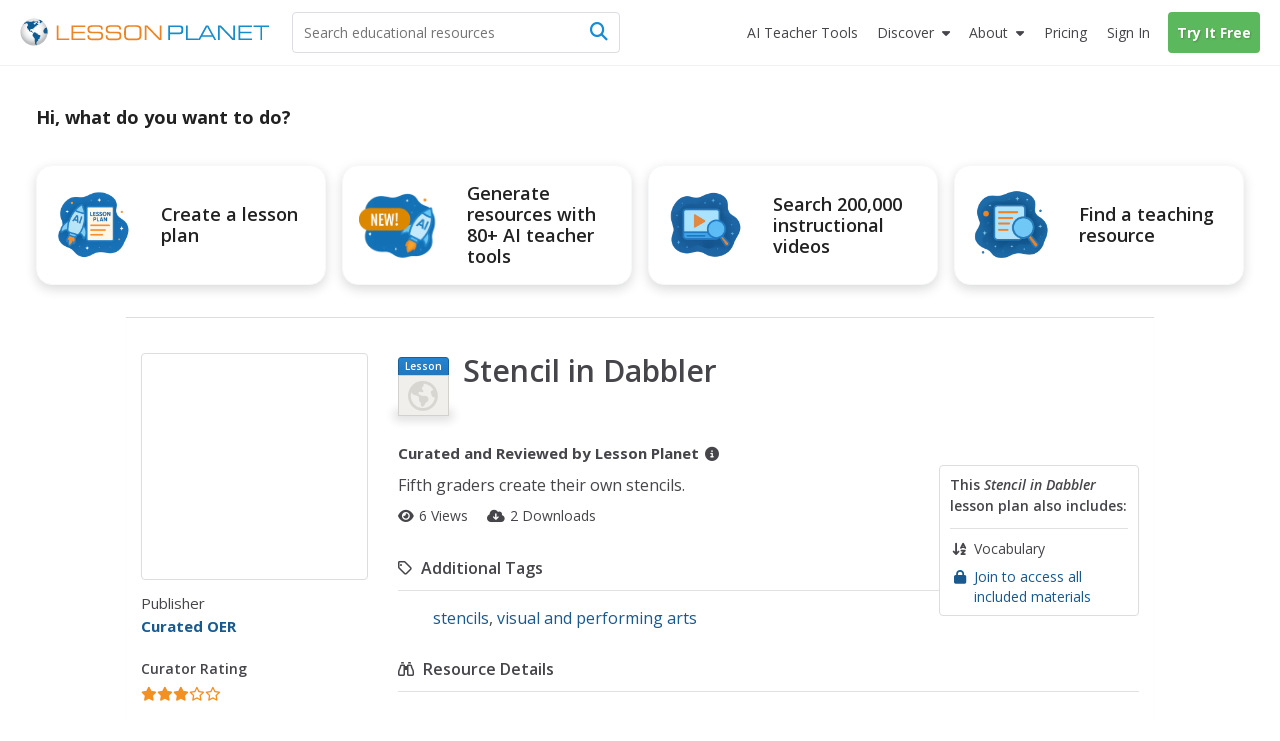

--- FILE ---
content_type: application/javascript; charset=utf-8
request_url: https://cdn.heapanalytics.com/js/heap-3184222908.js
body_size: 38623
content:
//@preserve v4.23.11+909c7e95e5fc3
!function(e){var t={};function r(n){if(t[n])return t[n].exports;var i=t[n]={i:n,l:!1,exports:{}};return e[n].call(i.exports,i,i.exports,r),i.l=!0,i.exports}r.m=e,r.c=t,r.d=function(e,t,n){r.o(e,t)||Object.defineProperty(e,t,{enumerable:!0,get:n})},r.r=function(e){'undefined'!=typeof Symbol&&Symbol.toStringTag&&Object.defineProperty(e,Symbol.toStringTag,{value:'Module'}),Object.defineProperty(e,'__esModule',{value:!0})},r.t=function(e,t){if(1&t&&(e=r(e)),8&t)return e;if(4&t&&'object'==typeof e&&e&&e.__esModule)return e;var n=Object.create(null);if(r.r(n),Object.defineProperty(n,'default',{enumerable:!0,value:e}),2&t&&'string'!=typeof e)for(var i in e)r.d(n,i,function(t){return e[t]}.bind(null,i));return n},r.n=function(e){var t=e&&e.__esModule?function t(){return e.default}:function t(){return e};return r.d(t,'a',t),t},r.o=function(e,t){return Object.prototype.hasOwnProperty.call(e,t)},r.p="/js/",r(r.s=16)}([function(e,t,r){"use strict";var n,i,o;Object.defineProperty(t,"__esModule",{value:!0}),t.EventVisualizerStatus=t.PostMessageType=t.SESSION_PARAMS=t.HEAP_TRACK_CALL_MESSAGE_TYPES=t.MessageType=t.MAX_COOKIE_SIZE_FOR_LANDING_PAGE=t.ASYNC_SOURCE_LOAD_TIMEOUT_IN_MS=t.MAX_REQUEST_UNLOAD_TIMEOUT_IN_MS=t.MAX_REQUEST_TIMEOUT_IN_MS=t.MAX_REQUEST_LENGTH=t.MAX_TARGET_TEXT_LENGTH=t.MAX_SINGLE_REQUEST_VALUE_LENGTH=t.SESSION_COOKIE_EXPIRATION_IN_MS=t.USER_COOKIE_EXPIRATION_IN_MS=t.EV_CSS_FOR_JS_URL=t.EV_CSS_URL=t.EV_JS_URL=t.HEAP_WEB_APP_URI=t.EV_COOKIE_NAME=t.TRACKER_VERSION=t.MAX_ATTRIBUTE_LENGTH=t.SELECTOR_SNAPSHOT_ANCESTOR_TRAVERSAL_LIMIT=t.SELECTOR_SNAPSHOT_SIBLING_TRAVERSAL_LIMIT=t.HEAP_EV_ENV_ID=t.AUTH_TOKENS_TO_REDACT=t.REDACTED_VALUE=void 0,t.REDACTED_VALUE='heap_redacted',t.AUTH_TOKENS_TO_REDACT=['id_token','access_token','refresh_token','auth_token'],t.HEAP_EV_ENV_ID='3407116132',t.SELECTOR_SNAPSHOT_SIBLING_TRAVERSAL_LIMIT=200,t.SELECTOR_SNAPSHOT_ANCESTOR_TRAVERSAL_LIMIT=50,t.MAX_ATTRIBUTE_LENGTH=255,t.TRACKER_VERSION='4.0',t.EV_COOKIE_NAME='_hp_ved',t.HEAP_WEB_APP_URI='https://heapanalytics.com',t.EV_JS_URL='https://heapanalytics.com/js/ved.js',t.EV_CSS_URL='https://heapanalytics.com/css/ved.css',t.EV_CSS_FOR_JS_URL='https://heapanalytics.com/js/ved.css',t.USER_COOKIE_EXPIRATION_IN_MS=340776e5,t.SESSION_COOKIE_EXPIRATION_IN_MS=18e5,t.MAX_SINGLE_REQUEST_VALUE_LENGTH=1024,t.MAX_TARGET_TEXT_LENGTH=64,t.MAX_REQUEST_LENGTH=3900,t.MAX_REQUEST_TIMEOUT_IN_MS=300,t.MAX_REQUEST_UNLOAD_TIMEOUT_IN_MS=100,t.ASYNC_SOURCE_LOAD_TIMEOUT_IN_MS=5e3,t.MAX_COOKIE_SIZE_FOR_LANDING_PAGE=3500,function(e){e.AutoTrack="autotrack",e.Metadata="metadata",e.SourceTrack="sourceTrack",e.ManualTrack="manualTrack"}(n=t.MessageType||(t.MessageType={})),t.HEAP_TRACK_CALL_MESSAGE_TYPES=[n.SourceTrack,n.ManualTrack],t.SESSION_PARAMS=['r','e','us','um','ut','uc','ua','ts','d','h','t','q','g'],function(e){e.Telemetry="telemetry",e.StatusUpdate="status"}(i=t.PostMessageType||(t.PostMessageType={})),function(e){e.ReceivedInitMessage="received_init_message",e.PreFetchMetadata="pre_fetch_metadata",e.PostFetchMetadata="post_fetch_metadata"}(o=t.EventVisualizerStatus||(t.EventVisualizerStatus={}))},function(e,t,r){"use strict";Object.defineProperty(t,"__esModule",{value:!0}),t.isEmpty=t.isArray=t.isBoolean=t.isFunction=t.isObject=t.isObjectOrFunction=t.isNumber=t.isString=void 0;var n=function(e){return'[object String]'===Object.prototype.toString.call(e)};t.isString=n;var i=function(e){return'[object Number]'===Object.prototype.toString.call(e)};t.isNumber=i;var o=function(e){var t=typeof e;return e&&('object'===t||'function'===t)};t.isObjectOrFunction=o;var a=function(e){var t;return'object'===typeof e};t.isObject=a;var u=function(e){return'function'==typeof e};t.isFunction=u;var s=function(e){return'[object Boolean]'===Object.prototype.toString.call(e)};t.isBoolean=s;var c=function(e){return'[object Array]'===Object.prototype.toString.call(e)};t.isArray=c;var l=function(e){return void 0===e||''===e||null===e};t.isEmpty=l},function(e,t,r){"use strict";Object.defineProperty(t,"__esModule",{value:!0}),t.requestStringBuilder=t.encodePrimitiveKeysAndValuesAsArrayOfStrings=void 0;var n=r(1),i=r(3),o=r(0),a=function(e){if((0,n.isObject)(e)){var t=(0,i.getPrimitiveValuedObject)(e),r={};Object.keys(t).forEach((function(e){var i=t[e];(0,n.isString)(i)&&''===i||(r[e]=i)}));var o=[];return Object.keys(r).forEach((function(e){o.push(e,t[e].toString())})),o}return[]};t.encodePrimitiveKeysAndValuesAsArrayOfStrings=a;var u=function(e,t){var r='',n=0,i=[],a=function(e){try{return encodeURIComponent(e)}catch(r){if(r instanceof URIError)return t('Error encoding value.',r),encodeURIComponent(e.slice(0,-1));throw t('Error encoding value (Not URIError).',r),r}},u=function(e){return null==e||''===e},s=function(e,t){return u(t)?'':'&'+a(e)+'='+a(t)},c=function(t){var r,i;i='';var o=e?n++:'';for(r in t)if(Object.prototype.hasOwnProperty.call(t,r)){var a=t[r];if(Array.isArray(a))for(var c=a.length%2==0,l=0;l<a.length;l++){var f=l%2==0,d=l+1<a.length&&u(a[l+1]),p;if(c&&f&&d)l+=1;else i+=s(r+o,a[l])}else i+=s(r+o,a)}return i};return{addSingleEventProps:function(e){var t=c(e);t.length+r.length>o.MAX_REQUEST_LENGTH&&(i.push(r),r='',n=0,t=c(e)),r+=t},build:function(e){if(!e)return r.slice(1);i.push(r);for(var t=0;t<i.length;t++)i[t]=i[t].slice(1);return i}}};t.requestStringBuilder=u},function(e,t,r){"use strict";Object.defineProperty(t,"__esModule",{value:!0}),t.getPrimitiveValuedObject=t.keyHasValue=t.isValidPropertyType=void 0;var n=r(10),i=r(1),o=function(e){return(0,i.isString)(e)||(0,i.isNumber)(e)||(0,i.isBoolean)(e)||(0,i.isArray)(e)};t.isValidPropertyType=o;var a=function(e){return null!=e};t.keyHasValue=a;var u=function(e){var r={},o;return Object.keys(e).filter((function(r){return(0,t.keyHasValue)(e[r])&&(0,t.isValidPropertyType)(e[r])})).forEach((function(t){var o=e[t];(0,i.isArray)(o)&&(0,n.isValidArrayProperties)(o)&&(o=(0,n.truncateAndFormatArray)(o)),r[t]=o})),r};t.getPrimitiveValuedObject=u},function(e,t,r){"use strict";Object.defineProperty(t,"__esModule",{value:!0}),t.sample=void 0;var n=function(e,t,r){Math.random()*e<1&&t.apply(null,r)};t.sample=n},function(e,t,r){"use strict";Object.defineProperty(t,"__esModule",{value:!0}),t.generateId=t.trimLeadingZeros=t.hat=void 0;var n=function(e,r){var n,i;if(r||(r=16),void 0===e&&(e=128),e<=0)return'0';var o=Math.log(Math.pow(2,e))/Math.log(r);for(n=2;o===1/0;n*=2)o=Math.log(Math.pow(2,e/n))/Math.log(r)*n;var a=o-Math.floor(o),u='';for(n=0;n<Math.floor(o);n++)u=(i=Math.floor(Math.random()*r).toString(r))+u;if(a){var s=Math.pow(r,a);u=(i=Math.floor(Math.random()*s).toString(r))+u}var c=parseInt(u,r);return c!==1/0&&c>=Math.pow(2,e)?(0,t.hat)(e,r):u};t.hat=n;var i=function(e){return e.replace(/^0+/,'')};t.trimLeadingZeros=i;var o=function(){var e=(0,t.hat)(53,10);return(0,t.trimLeadingZeros)(e)};t.generateId=o},function(e,t,r){"use strict";Object.defineProperty(t,"__esModule",{value:!0}),t.truncateCSSClasses=t.truncateKeysToSingleCharacter=t.truncateKeysAndValuesOfObject=t.truncate=void 0;var n=r(1),i=r(3),o=function(e,t){return n.isString(e)&&n.isNumber(t)?e.slice(0,t):e};t.truncate=o;var a=function(e,r){var n={},o=(0,i.getPrimitiveValuedObject)(e),a;return Object.keys(o).forEach((function(i){var o=(0,t.truncate)(e[i],r),a=(0,t.truncate)(i,r);n[a]=o})),n};t.truncateKeysAndValuesOfObject=a;var u=function(e,t){var r={},n;return Object.keys(e).forEach((function(n){t.indexOf(n)>-1?r[n.charAt(0)]=e[n]:r[n]=e[n]})),r};t.truncateKeysToSingleCharacter=u;var s=function(e,t){var r,n,i,o;return e?e.length>t?e.slice(0,t).split(/\s+/).slice(0,-1).join(' ').trim():e:''};t.truncateCSSClasses=s},function(e,t,r){"use strict";var n=this&&this.__assign||function(){return(n=Object.assign||function(e){for(var t,r=1,n=arguments.length;r<n;r++)for(var i in t=arguments[r])Object.prototype.hasOwnProperty.call(t,i)&&(e[i]=t[i]);return e}).apply(this,arguments)};Object.defineProperty(t,"__esModule",{value:!0}),t.startCsDataCollection=t.sendHeapContext=t.trackCsPageview=t.startNewCSSession=t.extendCSSession=t.createNewCSUser=t.isSideloadingWithCs=t.shouldControlCs=t.getReplayId=t.identifyAurycSessionWithUserId=t.createAndIdentifyNewAurycSession=t.addSRParamToProps=t.getSessionReplayParams=t.getContentsquareParam=t.getContentsquareProperties=t.getAurycParam=t.getScreenDimensions=t.getLogrocketParam=t.SIDELOADING_STATUSES=t.STATUSES_TO_TRIGGER_CS_ACTIONS=void 0;var i=r(9),o=r(11);t.STATUSES_TO_TRIGGER_CS_ACTIONS=[i.HeapTagStatus.HeapSideloadsCS,i.HeapTagStatus.HeapDrivesCS],t.SIDELOADING_STATUSES=[i.HeapTagStatus.HeapSideloadsCS,i.HeapTagStatus.HeapDrivesCS,i.HeapTagStatus.CsSideloadsHeap];var a=function(e){var t=function(t){var r=(0,o.getPathFromURL)(t);if(!r)throw'no path present on session url';var n=r.split('/'),i=n[1],a=n[2],u=n[4],s=n[5];if(!(i&&a&&u&&s))throw'invalid path on session url';return encodeURIComponent("".concat(i,"/").concat(a,"/").concat(u,"/").concat(s,"/").concat(e))};try{var r=window,n='';return r._lr_surl_cb&&r._lr_surl_cb((function(e){return n=e})),n?"logrocket:".concat(t(n)):''}catch(e){return''}};t.getLogrocketParam=a;var u=function(){try{var e=window;return{sch:e.innerHeight||0,scw:e.innerWidth||0}}catch(e){return{}}};t.getScreenDimensions=u;var s=function(e){try{var t=window,r='';if(t.auryc){var n=t.auryc.getSessionMetadata(),i=n.siteId,o=n.sessionId,a=n.sampled,u=n.isOver;if(a&&!u){var s=encodeURIComponent("".concat(i,"/").concat(o,"/").concat(e));r="auryc:".concat(s)}}return r}catch(e){return''}};t.getAurycParam=s;var c=function(){var e;try{var t=window,r={};if(!(null===(e=t._uxa)||void 0===e?void 0:e.push))return;var n=(r=t._uxa.push(['getSessionData'])).projectId,i=r.userId,o=r.sessionNumber,a=r.pageNumber,u=r.relativeTimestamp;if(!(n&&i&&o&&a))return;return{cspid:n,cspvid:a,cssn:o,csts:u,csuu:i}}catch(e){return}};t.getContentsquareProperties=c;var l=function(){try{var e='',r=(0,t.getContentsquareProperties)();if(r){var n=r.cspid,i=r.cspvid,o=r.cssn,a=r.csts,u=r.csuu,s=encodeURIComponent("".concat(n,"/").concat(u,"/").concat(o,"/").concat(i,"/").concat(a));e="cs:".concat(s)}return e}catch(e){return''}};t.getContentsquareParam=l;var f=function(e){return[(0,t.getAurycParam)(e),(0,t.getLogrocketParam)(e),(0,t.getContentsquareParam)()].filter((function(e){return e})).join(';')};t.getSessionReplayParams=f;var d=function(e){var r;try{var i=e.ts||(new Date).getTime(),o=(0,t.getSessionReplayParams)(i),a=o?{srp:o}:{},u=null!==(r=(0,t.getContentsquareProperties)())&&void 0!==r?r:{};return n(n(n({},e),a),u)}catch(t){return e}};t.addSRParamToProps=d;var p=function(e,t){void 0===t&&(t=!1);var r=window;try{var n=function(){var n,i,o;t&&(null===(n=r.auryc)||void 0===n||n.clearUserCookie(!1)),null===(o=null===(i=r.auryc)||void 0===i?void 0:i.addUserProperties)||void 0===o||o.call(i,{heap_user_id:e})},i=function(){a()&&(o(),n())},o=function(){r.clearInterval(u)},a=function(){return!!(r.auryc&&r.auryc.addUserProperties&&r.auryc.clearUserCookie)};if(a())return void n();var u=r.setInterval(i,250);r.setTimeout(o,5e3)}catch(e){return}},v=function(e){p(e,!0)};t.createAndIdentifyNewAurycSession=v;var h=function(e){p(e)};t.identifyAurycSessionWithUserId=h;var g=function(){var e=window;if(e.auryc){var t=e.auryc.getSessionMetadata(),r=t.replayUrl,n=t.siteId,i=t.sessionId,o=t.sampled,a=t.isOver,u;if(o&&!a)return{aurycParams:encodeURIComponent("".concat(n,"/").concat(i,"/").concat((new Date).getTime())),replayUrl:r}}};t.getReplayId=g;var _=function(){var e=(0,i.getCsHeapTagStatus)();return e&&t.STATUSES_TO_TRIGGER_CS_ACTIONS.includes(e)};t.shouldControlCs=_;var m=function(){var e=(0,i.getCsHeapTagStatus)();return e&&t.SIDELOADING_STATUSES.includes(e)};t.isSideloadingWithCs=m;var y=function(){var e=window;try{var t=function(){var t;null===(t=e._uxa)||void 0===t||t.push(['session:start:newVisitor'])},r=function(){i()&&(n(),t())},n=function(){e.clearInterval(o)},i=function(){var t;return e._uxa&&e._uxa.push&&(t=e._uxa.push(['getSessionData'])),t&&t.projectId&&t.userId};if(i())return void t();var o=e.setInterval(r,250);e.setTimeout(n,5e3)}catch(e){return}},S=function(){(0,t.shouldControlCs)()&&y()};t.createNewCSUser=S;var E=function(){var e,r;(0,t.shouldControlCs)()&&(null===(e=window._uxa)||void 0===e||e.push(['extendSessionV2']))};t.extendCSSession=E;var w=function(){var e,r;(0,t.shouldControlCs)()&&(null===(e=window._uxa)||void 0===e||e.push(['clearSession']))};t.startNewCSSession=w;var A=function(e){var r,n,i;(0,t.shouldControlCs)()&&(null===(n=null===(r=window._uxa)||void 0===r?void 0:r.push)||void 0===n||n.call(r,['trackPageview',e].filter(Boolean)))};t.trackCsPageview=A;var T=function(e){var r,n,i;(0,t.isSideloadingWithCs)()&&(null===(n=null===(r=window._uxa)||void 0===r?void 0:r.push)||void 0===n||n.call(r,['sendHeapContext',e]))};t.sendHeapContext=T;var b=function(){var e,r,n;(0,t.isSideloadingWithCs)()&&(null===(r=null===(e=window._uxa)||void 0===e?void 0:e.push)||void 0===r||r.call(e,['startDataCollection']))};t.startCsDataCollection=b},function(e,t,r){"use strict";Object.defineProperty(t,"__esModule",{value:!0}),t.isSupportedClient=t.isUACHClient=t.getIEVersion=t.canUseConsole=t.isIOSWebkitBrowser=t.isSafari=t.getUserAgent=t.getAppVersion=t._objectHasDefineProperty=void 0;var n=function(){return!!Object.defineProperty};t._objectHasDefineProperty=n;var i=function(){return navigator.appVersion};t.getAppVersion=i;var o=function(){return navigator.userAgent};t.getUserAgent=o;var a=function(){return(0,t.getAppVersion)().indexOf('Safari')>-1};t.isSafari=a;var u=function(){var e=(0,t.getUserAgent)(),r=e.match(/iPad/i)||e.match(/iPhone/i),n=e.match(/WebKit/i);return r&&n&&!e.match(/CriOS/i)};t.isIOSWebkitBrowser=u;var s=function(){var e=(0,t.getIEVersion)();return!(e&&9===e)};t.canUseConsole=s;var c=function(){var e=(0,t.getAppVersion)(),r=null;return e&&(e.indexOf('MSIE 6.')>-1?r=6:e.indexOf('MSIE 7.')>-1?r=7:e.indexOf('MSIE 8.')>-1?r=8:e.indexOf('MSIE 9.')>-1&&(r=9)),r};t.getIEVersion=c;var l=function(){var e;return!!(null===(e=navigator.userAgentData)||void 0===e?void 0:e.getHighEntropyValues)};t.isUACHClient=l;var f=function(){var e=(0,t.getIEVersion)();return!(e&&e<=8)&&(0,t._objectHasDefineProperty)()};t.isSupportedClient=f},function(e,t,r){"use strict";var n=this&&this.__assign||function(){return(n=Object.assign||function(e){for(var t,r=1,n=arguments.length;r<n;r++)for(var i in t=arguments[r])Object.prototype.hasOwnProperty.call(t,i)&&(e[i]=t[i]);return e}).apply(this,arguments)},i,o;Object.defineProperty(t,"__esModule",{value:!0}),t.getCsHeapTagStatus=t._resolveClientServerDisagreement=t._getClientSideConfig=t._getServerSideConfig=t._getUserDefinedClientSidedConfig=t.getUserDefinedConfig=t.HeapTagStatus=void 0,function(e){e.HeapSideloadsCS="heap_sideloads_cs",e.CsSideloadsHeap="cs_sideloads_heap",e.HeapDrivesCS="heap_drives_cs",e.MappingOnly="mapping_only",e.CsCrossWritesHeap="cs_crosswrites_heap"}(i=t.HeapTagStatus||(t.HeapTagStatus={})),function(e){e.enableSecureCookies="secureCookie",e.disableTextCapture="disableTextCapture"}(o||(o={}));var a={enableSecureCookies:!0,disableTextCapture:!0},u=n({},(window.heap||{}).config),SERVER_SIDE_CONFIG={"enableSecureCookies":true,"compressCookies":false,"salesforceAura":false,"supportedDomains":[],"disableTextCapture":false,"replaySettings":{}},s=function(){var e=(0,t._getClientSideConfig)(),r=(0,t._getServerSideConfig)(),i=d({serverConfig:r,clientConfig:e});return n(n({},e),i)};t.getUserDefinedConfig=s;var c=function(){return n({},u)};t._getUserDefinedClientSidedConfig=c;var l=function(){return n({},SERVER_SIDE_CONFIG)};t._getServerSideConfig=l;var f=function(){var e,r={disableTextCapture:!1,secureCookie:!1,trackingServer:'https://heapanalytics.com'},i=(0,t._getUserDefinedClientSidedConfig)(),o=n(n({},r),i);return o.trackingServer=null!==(e=o.trackingServer)&&void 0!==e?e:r.trackingServer,o};t._getClientSideConfig=f;var d=function(e){var r=e.serverConfig,n=e.clientConfig,i={};return Object.keys(r).forEach((function(e){var a,u;if(e in o&&o[e]in n){var s=e;a=(0,t._resolveClientServerDisagreement)({serverFieldName:s,serverConfig:r,clientConfig:n}),i[o[s]]=a}else a=r[e],i[e]=a})),i},p=function(e){var t=e.serverFieldName,r=e.serverConfig,n=e.clientConfig,i=o[t],u=r[t],s=n[i];return s===u?s:a[t]};t._resolveClientServerDisagreement=p;var v=function(){var e;return null===(e=(0,t._getServerSideConfig)().csSettings)||void 0===e?void 0:e.heapTagStatus};t.getCsHeapTagStatus=v},function(e,t,r){"use strict";var n=this&&this.__values||function(e){var t="function"==typeof Symbol&&Symbol.iterator,r=t&&e[t],n=0;if(r)return r.call(e);if(e&&"number"==typeof e.length)return{next:function(){return e&&n>=e.length&&(e=void 0),{value:e&&e[n++],done:!e}}};throw new TypeError(t?"Object is not iterable.":"Symbol.iterator is not defined.")};Object.defineProperty(t,"__esModule",{value:!0}),t.truncateAndFormatArray=t.isValidArrayProperties=void 0;var i=r(1),o=r(0),a='||',u=function(e){return e.every((function(e){return(0,i.isString)(e)||(0,i.isNumber)(e)||(0,i.isBoolean)(e)}))};t.isValidArrayProperties=u;var s=function(e){var t=e.codePointAt(0);return t&&t>65535?2:1},c=function(e){var t,r,i=0;try{for(var o=n(e),a=o.next();!a.done;a=o.next()){var u=a.value;i+=s(u)}}catch(e){t={error:e}}finally{try{a&&!a.done&&(r=o.return)&&r.call(o)}finally{if(t)throw t.error}}return i},l=function(e,t){void 0===t&&(t=o.MAX_SINGLE_REQUEST_VALUE_LENGTH);for(var r='',n=0,a=0,u=0;u<e.length;u++){var s=e[u];if(!(0,i.isEmpty)(s)){var l=0===a?s.toString():"".concat("||").concat(s),f=c(l);if(!(n+f<=t))break;r+=l,n+=f,a++}}return r};t.truncateAndFormatArray=l},function(e,t,r){"use strict";Object.defineProperty(t,"__esModule",{value:!0}),t.getSearchKeyword=t.getPreviousPageIfHostnameMatches=t.getHostname=t.getPathFromURL=t.prefixSlashIfNeeded=t.getQueryParam=t.getLocation=t.getDocumentReferrer=void 0;var n=r(1),i=function(){return document.referrer};t.getDocumentReferrer=i;var o=function(){return window.location};t.getLocation=o;var a=function(e,r){r=r||(0,t.getLocation)().search,e=e.replace(/[[]/,'\\[').replace(/[\]]/,'\\]');var n,i=new RegExp('[\\?&]'+e+'=([^&#]*)').exec(r);if(null===i)return'';try{return decodeURIComponent(i[1].replace(/\+/g,' '))}catch(e){return''}};t.getQueryParam=a;var u=function(e){return(0,n.isString)(e)?e.length>0&&'/'===e[0]?e:'/'+e:e;var t};t.prefixSlashIfNeeded=u;var s=function(e){var r=document.createElement('a');if(r.href=e,''===r.host){var i=r.href;r.href=i}var o=r.pathname;return(0,n.isString)(o)?(0,t.prefixSlashIfNeeded)(o):null};t.getPathFromURL=s;var c=function(e){if(!e)return e;var t,r=new RegExp('^(?:(?:https?|ftp):)/*(?:[^@]+@)?([^:/#]+)').exec(e);return r?r[1]:e};t.getHostname=c;var l=function(){var e=(0,t.getDocumentReferrer)(),r,n;return e&&(0,t.getHostname)(e)===(0,t.getLocation)().hostname?(0,t.getPathFromURL)(e):null};t.getPreviousPageIfHostnameMatches=l;var f=function(e){var r,n=(0,t.getHostname)(e);if(!n)return'';var i=e.slice(e.indexOf('?'));if(n.search('google.([^/?]*)$')>=0||n.search('bing.com$')>=0)r='q';else{if(!(n.search('yahoo.com$')>=0))return'';r='p'}return window.decodeURIComponent((0,t.getQueryParam)(r,i))};t.getSearchKeyword=f},function(e,t){var r=!1;e.exports=function(e,t){var r=function(e,t,r){Math.random()*e<1&&t.apply(null,r)},n=/(.+):nth-of-type\((\d+)\)$/,i=/^\w+(\.[-_\w][-_\w\d]+)*(#[-_\w][-_\w\d]+)?$/;return{isHTMLElementOnIE7:function(e){try{return'object'==typeof e&&void 0!==e.nodeType}catch(e){return!1}},isHTMLElement:function(e){try{return'object'==typeof Element||'function'==typeof Element?e instanceof Element:'object'==typeof HTMLDocument||'function'==typeof HTMLDocument?e instanceof HTMLDocument:'object'===e&&'nodeType'in e}catch(t){return this.isHTMLElementOnIE7(e)}},skipToFirstSibling:function(t){if(!t)return null;for(var r=t,n=0;r&&n<e.SELECTOR_SNAPSHOT_SIBLING_TRAVERSAL_LIMIT;)this.isHTMLElement(r)&&(t=r),r=r.previousElementSibling||r.previousSibling,n+=1;return t},siblingsMatchingSameSelector:function(n,o){var a=[];n=this.skipToFirstSibling(n);for(var u=0,s=!i.test(o);n&&u<e.SELECTOR_SNAPSHOT_SIBLING_TRAVERSAL_LIMIT;)this.isHTMLElement(n)&&n.matches&&n.matches(o)&&(s||this.selectorFromElement(n)===o)&&a.push(n),n=n.nextElementSibling||n.nextSibling,u+=1;return r(10,t,['domUtil sibling traversals',u]),a},siblingsMatchingSameSelectorAsElement:function(e){var t=this.selectorFromElement(e);return this.siblingsMatchingSameSelector(e,t)},selectorFromElement:function(e){if(!e||!e.tagName)return null;var t=[e.tagName.toLowerCase()];if(e.classList.length>0)for(var r=Array.from(e.classList),n=0;n<r.length;++n){var i=r[n];t.push('.'+i)}return e.type&&'select'!==e.tagName.toLowerCase()&&t.push('[type="'+e.type+'"]'),e.name&&t.push('[name="'+e.name+'"]'),''!==e.id&&'radio'!==e.type&&'checkbox'!==e.type&&t.push('#'+e.id),t.join('')},removeIndexFromSelector:function(e){return n.test(e)?e.replace(n,'$1'):e},extractIndexFromSelector:function(e){if(n.test(e)){var t=e.replace(n,'$2');return parseInt(t)}return 1},elementText:function(e){return e.innerText||e.textContent},elementValue:function(e){if(!e||!e.tagName)return null;switch(e.tagName.toLowerCase()){case'input':switch(e.type){case'checkbox':case'radio':return e.checked;default:return e.value}case'select':return e.options[e.selectedIndex].text;default:return this.elementText(e)}},nearestElementMatching:function(n,i){for(var o,a,u=i.target,s=this.removeIndexFromSelector(n),c=this.extractIndexFromSelector(n),l=0;l<e.SELECTOR_SNAPSHOT_ANCESTOR_TRAVERSAL_LIMIT;){if(a=[],null!==(o=u.querySelectorAll(s))&&o.length>0&&(a=this.siblingsMatchingSameSelector(o[0],s)),1===a.length)return r(10,t,['domUtil ancestor traversals',l]),a[0];if(a.length>=c)return r(10,t,['domUtil ancestor traversals',l]),a[c-1];if(null===(u=u.parentElement))return r(10,t,['domUtil ancestor traversals',l]),null;l+=1}},textInNearestElementMatching:function(e,t){var r=this.nearestElementMatching(e,t);return this.elementValue(r)},findParentElement:function(e,t){return e&&'BODY'!==e.tagName&&'HTML'!==e.tagName?t(e)?e:this.findParentElement(e.parentElement,t):null}}}},function(e,t,r){"use strict";var n=this&&this.__assign||function(){return(n=Object.assign||function(e){for(var t,r=1,n=arguments.length;r<n;r++)for(var i in t=arguments[r])Object.prototype.hasOwnProperty.call(t,i)&&(e[i]=t[i]);return e}).apply(this,arguments)},i=this&&this.__read||function(e,t){var r="function"==typeof Symbol&&e[Symbol.iterator];if(!r)return e;var n=r.call(e),i,o=[],a;try{for(;(void 0===t||t-- >0)&&!(i=n.next()).done;)o.push(i.value)}catch(e){a={error:e}}finally{try{i&&!i.done&&(r=n.return)&&r.call(n)}finally{if(a)throw a.error}}return o},o=this&&this.__spreadArray||function(e,t,r){if(r||2===arguments.length)for(var n=0,i=t.length,o;n<i;n++)!o&&n in t||(o||(o=Array.prototype.slice.call(t,0,n)),o[n]=t[n]);return e.concat(o||Array.prototype.slice.call(t))},a=this&&this.__values||function(e){var t="function"==typeof Symbol&&Symbol.iterator,r=t&&e[t],n=0;if(r)return r.call(e);if(e&&"number"==typeof e.length)return{next:function(){return e&&n>=e.length&&(e=void 0),{value:e&&e[n++],done:!e}}};throw new TypeError(t?"Object is not iterable.":"Symbol.iterator is not defined.")};Object.defineProperty(t,"__esModule",{value:!0}),t.getNumNewUniqueKeys=t._getRedactedAndTruncatedPageTitle=t.makeHeapRedactedTitleSelector=t.isTitleRedacted=t.getSensitiveDataSafePageTitle=t._getTrimmedRedactedText=t._sortStringsByLength=t.makeHeapIgnoreSelector=t._isHeapRedactTextPresent=t.getSensitiveDataSafeTargetText=t.isElementEncryptedInCs=t._getRawAttributes=t._isFormInputElement=t._isSVGElement=t._isHTMLElement=t._shouldCaptureAttributes=t._escapeCSS=t.getValue=t.getClassName=t._getRedactedAttributes=t._convertDecomposedHierarchyToHeapInputSyntax=t._filterRedactedAttributesFromHierarchy=t._findAttributeIndexWithName=t._getValidAttributes=t._getClassNamesForElement=t._getIdForElement=t._getTopFirstDFSDecomposedHierarchy=t.getHref=t.shouldCaptureTargetText=t.getHierarchyForElement=t.GLOBALLY_BLOCKLISTED_ATTRIBUTES=t.HEAP_REDACT_ATTRIBUTES_ATTRIBUTE_NAME=t.HEAP_REDACT_TEXT_ATTRIBUTE_NAME=void 0;var u=r(12),s=r(0),c=r(6),l=r(29),f=r(0),d=r(4),p=r(1),v=r(7),h,g=u(s,(function(){for(var e=[],t=0;t<arguments.length;t++)e[t]=arguments[t]})),_='****',m=1e6,y=1e3,S=1e5,E='heap-ignore';t.HEAP_REDACT_TEXT_ATTRIBUTE_NAME='data-heap-redact-text',t.HEAP_REDACT_ATTRIBUTES_ATTRIBUTE_NAME='data-heap-redact-attributes',t.GLOBALLY_BLOCKLISTED_ATTRIBUTES=['class','data-com.agilebits.onepassword.initial-value','data-com.onepassword.iv','data-ember-action','data-initial-value','data-previous-value','data-react-checksum','data-reactid','id','maxlength','onclick','onsubmit','style'];var w=function(e){var r=e.targetElement,n=e.maxAttributeLength,i=e.maxHierarchyLength,o=e.recordData,a=(0,t._getTopFirstDFSDecomposedHierarchy)({targetElement:r,maxAttributeLength:n}),u=(0,t._filterRedactedAttributesFromHierarchy)(a),s;return{hierarchyString:(0,t._convertDecomposedHierarchyToHeapInputSyntax)({topFirstDecomposedHierarchy:u,maxAttributeLength:n,maxHierarchyLength:i,recordData:o}),topFirstDecomposedHierarchy:a}};t.getHierarchyForElement=w;var A=function(e){var t=e.userConfig,r=e.targetElement,n=e.type;return!t.disableTextCapture&&'change'!==n&&!r.isContentEditable&&'textarea'!==r.tagName.toLowerCase()&&(0,p.isString)(g.elementText(r))};t.shouldCaptureTargetText=A;var T=function(e){for(var r=e.reverse(),n=-1,i=-1,o=0;o<r.length;o++){var a=r[o],u=(0,t._findAttributeIndexWithName)(a.attributes,'href')>-1,s;if(-1===n&&u&&(n=o),(i=a.heapRedactedAttributes.indexOf('href')>-1?o:-1)>-1)break}var c;return function(){if(-1!==n){if(i>=n)return"****";var e=r[n].attributes,o;return e[(0,t._findAttributeIndexWithName)(e,'href')].value}}()};t.getHref=T;var b=function(e){for(var r=e.maxAttributeLength,n,i=e.targetElement,o=[];i&&'BODY'!==i.tagName&&'HTML'!==i.tagName;){var a={tagName:i.tagName,id:(0,t._getIdForElement)(i),classes:(0,t._getClassNamesForElement)(i),attributes:(0,t._shouldCaptureAttributes)(i)?(0,t._getValidAttributes)(i,r):[],heapRedactedAttributes:(0,t._getRedactedAttributes)(i)};o.push(a),i=i.parentElement}return o.reverse()};t._getTopFirstDFSDecomposedHierarchy=b;var I=function(e){return(0,t.getValue)(e,'id')||null};t._getIdForElement=I;var C=function(e){return(0,t.getClassName)(e)?(0,t.getClassName)(e).split(/\s+/):[]};t._getClassNamesForElement=C;var O=function(e,r){return(0,t._isSVGElement)(e)?((0,t._getRawAttributes)(e)||[]).filter((function(e){return e.name.length<r&&(e.name.includes('data-')||'aria-label'===e.name)})):((0,t._getRawAttributes)(e)||[]).filter((function(t){return t.name.length<r&&!('INPUT'===e.tagName&&'value'===t.name)}))};t._getValidAttributes=O;var N=function(e,t){return e.findIndex((function(e){return e.name===t}))};t._findAttributeIndexWithName=N;var P=function(e){var r=o([],i(t.GLOBALLY_BLOCKLISTED_ATTRIBUTES),!1);return e.map((function(e){var t=n({},e);return r.push.apply(r,o([],i(e.heapRedactedAttributes),!1)),t.attributes=e.attributes.filter((function(e){return-1===r.indexOf(e.name)})),t}))};t._filterRedactedAttributesFromHierarchy=P;var k=function(e){var r,n,i=e.topFirstDecomposedHierarchy,o=e.maxAttributeLength,u=e.maxHierarchyLength,s=e.recordData,c='',l=!1;try{for(var f=a(i.reverse()),p=f.next();!p.done;p=f.next()){var v=p.value,h='';h="@".concat(v.tagName.toLowerCase(),";"),h+=v.id?"#".concat((0,t._escapeCSS)(v.id),";"):'',h+=v.classes.length>0?".".concat(v.classes.map(t._escapeCSS).sort().join(';.'),";"):'';var g,_=L(v.attributes,o).map((function(e){return"[".concat(e.name,"=").concat(e.value,"]")})).sort();if(h+=_.length>0?"".concat(_.join(';'),";"):'',(h+='|').length+c.length>u){l=!0;break}c=h+c}}catch(e){r={error:e}}finally{try{p&&!p.done&&(n=f.return)&&n.call(f)}finally{if(r)throw r.error}}return l&&(0,d.sample)(1e3,s,['hierarchy-truncated']),c};t._convertDecomposedHierarchyToHeapInputSyntax=k;var R=function(e){var t=M(e);return(0,v.isSideloadingWithCs)()?o(o([],i(t),!1),i(B(e)),!1):t};t._getRedactedAttributes=R;var M=function(e){var r=e.getAttribute(t.HEAP_REDACT_ATTRIBUTES_ATTRIBUTE_NAME);return r?r.split(','):[]},L=function(e,r){return e.map((function(e){return{name:(0,t._escapeCSS)(e.name),value:e.value&&e.value.length<=r?(0,t._escapeCSS)(e.value):''}}))},x=function(e){var r;return((r=(0,t._isSVGElement)(e)?e.className?e.className.baseVal:e.getAttribute('class'):e.className)||'').trim()};t.getClassName=x;var U=function(e,t){return'form'===e.tagName.toLowerCase()?e.getAttribute(t)||'':e[t]};t.getValue=U;var j=function(e){return e.replace(/[[\];|\n]/g,'')};t._escapeCSS=j;var H=function(e){return(0,t._isHTMLElement)(e)||(0,t._isSVGElement)(e)};t._shouldCaptureAttributes=H;var V=function(e){return!(0,t._isSVGElement)(e)};t._isHTMLElement=V;var D=function(e){return 1===e.nodeType&&'http://www.w3.org/2000/svg'===e.namespaceURI};t._isSVGElement=D;var F=function(e){return!!e.value};t._isFormInputElement=F;var G=function(e){for(var r=[],n=0;n<e.attributes.length;n++){var i=e.attributes[n],o=i.name,a=i.value;(0,t._isFormInputElement)(e)&&a===e.value&&'value'!==o&&(a=f.REDACTED_VALUE),r.push({name:o,value:a})}return r};t._getRawAttributes=G;var K=function(){return window.UXAnalytics},B=function(e){var t,r,n,i;return(null!==(r=null===(t=K())||void 0===t?void 0:t.Sensitive.getSensitiveAttributes(e))&&void 0!==r?r:[]).map((function(e){return e.name}))},X=function(e){var t,r;return null===(r=null===(t=K())||void 0===t?void 0:t.Sensitive)||void 0===r?void 0:r.isNodeSensitive(e)},W=function(e){var t,r;return!!e.firstChild&&(null===(r=null===(t=K())||void 0===t?void 0:t.Encryption)||void 0===r?void 0:r.shouldEncrypt(e.firstChild))};t.isElementEncryptedInCs=W;var q=function(e,r,n,i){if((0,t._isHeapRedactTextPresent)(e)||(0,v.isSideloadingWithCs)()&&X(e))return ue(n,i),"****";var o=g.elementText(e),a=J(e),u=Y(a),s=(0,t._getTrimmedRedactedText)(o,u,r);try{var c;ee(o,r)!==s&&(0,d.sample)(1e6,n,['target-text-affected-by-heap-ignore',1])}catch(e){i('failed-to-record-heap-ignore-target-text-telemetry',e)}return s};t.getSensitiveDataSafeTargetText=q;var $=function(e){return!!g.findParentElement(e,(function(e){return e.hasAttribute(t.HEAP_REDACT_TEXT_ATTRIBUTE_NAME)}))};t._isHeapRedactTextPresent=$;var z=function(){return"[heap-ignore]"};t.makeHeapIgnoreSelector=z;var Q=function(){return"[".concat(t.HEAP_REDACT_TEXT_ATTRIBUTE_NAME,"]")},J=function(e){var r=(0,t.makeHeapIgnoreSelector)(),n=Q(),i=Array.prototype.slice.call(e.querySelectorAll(r)),o=Array.prototype.slice.call(e.querySelectorAll(n));return i.concat(o)},Y=function(e){return e.map(g.elementText)},Z=function(e){return e.sort((function(e,t){return e.length>=t.length?-1:1}))};t._sortStringsByLength=Z;var ee=function(e,t){return e=c.truncate(e.trim(),t)},te=function(e,r,n){var i=r.map((function(e){return e.trim()})),o=(0,t._sortStringsByLength)(i),a=e;return o.forEach((function(e){var t;e&&(a=l.replaceAllOccurrences({originalText:a,substringToReplace:e,replacementText:"****"}))})),a=ee(a,n)};t._getTrimmedRedactedText=te;var re=function(e){var r=(0,t.isTitleRedacted)(),n=document.title;return(0,t._getRedactedAndTruncatedPageTitle)(r,n,e)};t.getSensitiveDataSafePageTitle=re;var ne=function(){var e;return!!document.querySelector((0,t.makeHeapRedactedTitleSelector)())};t.isTitleRedacted=ne;var ie=function(){return'head title['+t.HEAP_REDACT_TEXT_ATTRIBUTE_NAME+']'};t.makeHeapRedactedTitleSelector=ie;var oe=function(e,t,r){return e?"****":c.truncate(t,r)};t._getRedactedAndTruncatedPageTitle=oe;var ae=function(e,t){var r=0;if(!e||!t)return r;for(var n in e)Object.prototype.hasOwnProperty.call(t,n)||r++;return r};t.getNumNewUniqueKeys=ae;var ue=function(e,t){try{(0,d.sample)(1e5,e,['target-text-heap-redacted',1])}catch(e){t('failed-to-record-target-text-heap-redacted',e)}}},function(e,t,r){"use strict";Object.defineProperty(t,"__esModule",{value:!0}),t.wrapper=void 0;var n=r(8),i=r(5),o=r(32),a=r(0),u=r(15),s='_hp2_',c=3e5,l=function(){};(0,n.canUseConsole)()&&(l=console.table?console.table:console.log);var f=u.Logger.build({log:function(){for(var e=[],t=0;t<arguments.length;t++)e[t]=arguments[t];var r='[HeapJs]';console.log.apply(null,[r].concat(Array.prototype.slice.call(e)))},logObject:l}),d=function(e){var t=e.documentAlias,r=e.getConfig,n=e.recordError,u=function(e){return"".concat("_hp2_").concat(e,".").concat(r().appId)},s=function(e){return'string'==typeof e&&e.length>0&&0===t.location.pathname.indexOf(e)},c=function(e,t){try{var r=JSON.parse(e);return r.cookiePath=t,JSON.stringify(r)}catch(t){return n('Error updating cookie path.',t),e}},l=function(e,t){for(var r=new RegExp('(^|;)[ ]*'+e+'=([^;]*)','g'),n=[],i=r.exec(t);i;)n.push(decodeURIComponent(i[2])),i=r.exec(t);return n},d=function(e){var t;try{var r;return null!==(t=JSON.parse(e).cookiePath)&&void 0!==t?t:'/'}catch(e){return n('Error extracting cookie path.',e),'/'}},p=function(e,t){var r=d(t);return h(e,'delete',-1,void 0,r)},v=function(e,t){p(e,t),h(e,t,a.USER_COOKIE_EXPIRATION_IN_MS)},h=function(e,n,i,a,u){var l,d=r().userConfig,p='/',v;u?p=u:s(null==d?void 0:d.cookiePath)&&(p=d.cookiePath,n=c(n,p));var h=[];i&&((v=new Date).setTime(v.getTime()+i),h.push('expires='+v.toUTCString())),(a=null!=a?a:_())&&h.push('domain=.'+a),h.push('path='+p);var g='https:'===t.location.protocol&&null!==(l=null==d?void 0:d.secureCookie)&&void 0!==l&&l;g&&h.push('secure');var m=(0,o.getOptimalSameSiteCookieValue)(g);m&&h.push('SameSite='+m),f.log((function(){var t='Setting cookie with name '+e+' to value: ';try{return[t,JSON.parse(n)]}catch(e){return[t,n]}})),t.cookie=e+'='+encodeURIComponent(n)+';'+h.join(';')},g=function(e){var r=l(e,t.cookie),n=r[0];if(r.length>1&&window.heap.loaded){h(e,'delete',-1);var i=l(e,t.cookie),o=r.filter((function(e){return!i.includes(e)}));o.length>0&&(n=o[0]),n&&h(e,n)}return null!=n?n:0},_=function(){var e=r().domainAlias;null!=e||(e=t.domain);for(var n='',o='hld'+(0,i.generateId)(),a=u(o),s=e.split('.'),c=s.length-1;c>=0;c--)g(a)!==o&&(n=s.slice(c,s.length).join('.'),h(a,o,3e5,n));h(a,o,-1,n);var l=!n.match(/[a-zA-Z]/),f=n.indexOf('.')<0;return(l||f)&&(n=null),n};return{cookiePathValid:s,findHighestLevelDomain:_,getCookie:g,getCookieName:u,resetCookie:v,setCookie:h}};t.wrapper=d},function(e,t,r){"use strict";Object.defineProperty(t,"__esModule",{value:!0}),t.Logger=void 0;var n=r(8),i=window,o=function(){function e(e){void 0===e&&(e={log:function(){},logObject:function(){}});var t=this,r;this.shouldLog=function(){return t.isDebugModeEnabledForSession||!0===i.__heap_debug},this.log=function(e){if(t.shouldLog())switch(typeof e){case'function':try{var r=e(),n=Array.isArray(r)?r:[r];t.displayer.log.apply(t,n)}catch(e){t.displayer.log('Failed to generate message',e)}break;case'string':t.displayer.log(e)}},this.prettyPrintObject=function(e){if(t.shouldLog()){var r={};switch(typeof e){case'function':try{r=e()}catch(e){r={message:'Failed to generate object',error:e}}break;case'object':r=e}t.displayer.logObject(r)}},!e&&(0,n.canUseConsole)()&&(e={log:console.log,logObject:console.table}),this.displayer=e;try{this.isDebugModeEnabledForSession='true'===(null===(r=window.sessionStorage)||void 0===r?void 0:r.getItem('__heap_debug'))}catch(e){this.isDebugModeEnabledForSession=!1}}return e.getInstance=function(){return e.instance||((0,n.canUseConsole)()&&console.warn("Logger wasn't created at heap.js startup. Falling back to default configuration"),e.instance=new e),e.instance},e.build=function(t){return e.instance||(e.instance=new e(t)),e.instance},e}();t.Logger=o},function(e,t,r){var n=!1;r(17);var i=r(18),o=r(21),a=r(9),u=r(22)(i),s=r(24)(i,Ft),c=r(5),l=r(25)({_:i,recordData:Gt,recordError:Ft,getContainer:$e,updateIdParams:gt,setUserIdCookie:je,resetIdentity:Nt,sendRequest:nt,getConfig:se}),f=r(11),d=r(0),p=r(12)(d,Gt),v=r(26),h=r(27)(se,Gt),g=r(28),_=r(8),m=r(6),y=r(13),S=r(30).wrapper(Gt,se),E=r(31).wrapper(p.elementText),w=r(2),A=r(4),T=r(14).wrapper({documentAlias:document,getConfig:se,recordError:Ft}),b=r(33),I=r(15),C=r(7),O=r(34).wrapper({getConfig:se,recordError:Ft}),N=r(35),P=r(10),k=r(3),R=function(){};_.canUseConsole()&&(R=console.table?console.table:console.log);var M=I.Logger.build({log:function(){var e='[HeapJs]';_.canUseConsole()&&console.log.apply(null,[e].concat(Array.prototype.slice.call(arguments)))},logObject:R}),addPageviewProperties,HEAP_VERSION={"installedVersion":"4.23.11+909c7e95e5fc3","heapJsVersion":"4.23.11","supportedUntil":"2026-04-16T08:38:55.138Z","revisionId":"909c7e95e5fc3"},HEAP_EXPERIMENT={},SNAPSHOT_CONFIG={},INTEGRATIONS_STUB,registerAsyncSource,markAsyncSourceLoaded,getHeapUserConfig;Date.prototype.gt=Date.prototype.getTime;var L,x='https:'===document.location.protocol,U=Me(document.domain,window.location.href,document.referrer),j=U[0],docReferrerUrl=U[2],H=Le(),V=Re('/h'),D=Re('/api/add_user_properties_v3'),F=Re('/api/telemetry'),G=2e3,K,B={},X={},W={},q={},$={},z=!1,Q=!1,J=(new Date).gt(),Y,Z,ee,te,re=/^\d+$/,ne={},ie=f.getHostname(document.currentScript&&document.currentScript.src)||'Unknown',oe=!1,ae={pr:f.getPreviousPageIfHostnameMatches()},ue=i.throttle((function(e){var t;new Image(1,1).src=e}),500);function se(){var e=Re('/api/identify'),t=Re('/api/identify_v3'),r=Re('/api/identify_v4');return{appId:L,domainAlias:j,maxAttrLength:d.MAX_ATTRIBUTE_LENGTH,identifyV1Url:e,identifyV3Url:t,identifyV4Url:r,userConfig:a.getUserDefinedConfig()}}function ce(e,t){return e.hasAttribute?e.hasAttribute(t):!(!(r=e.getAttributeNode(t))||!r.specified&&!r.nodeValue);var r}function le(e){return e&&e.form||function(){for(var t=e;t&&(void 0===t.tagName||'form'!==t.tagName.toLowerCase());)t=t.parentNode;return t}()}function fe(e){e.preventDefault?e.preventDefault():e.returnValue=!1}function de(e){return e.defaultPrevented||void 0===e.defaultPrevented&&(!1===e.returnValue||e.getPreventDefault&&e.getPreventDefault())}function pe(e){var t;return 1===(e.which||void 0===e.button?e.which:1&e.button?1:0)}function ve(e){var t=e,r,n=(t.target||t.srcElement).getBoundingClientRect(),i;if(0===t.screenX&&0===t.screenY)return[0,0];var o=Math.floor(t.clientX-n.left),a=Math.floor(t.clientY-n.top),u=!(void 0===t.offsetX&&void 0===t.offsetY||0===t.offsetX&&0===t.offsetY),s,c;return[u?t.offsetX:o,u?t.offsetY:a]}function he(e,t,r,n){document.addEventListener?e.addEventListener(t,r,n):document.attachEvent?e.attachEvent('on'+t,(function(){var t=window.event;t.currentTarget=e,t.target=t.srcElement,r.call(e,t)})):e['on'+t]=r}function ge(e,t,r,n){return e.removeEventListener?(e.removeEventListener(t,r,n),!0):e.detachEvent?e.detachEvent('on'+t,r):void(e['on'+t]==r&&delete e['on'+t])}function _e(){var e,t;if(ct(),t=d.MAX_REQUEST_TIMEOUT_IN_MS-d.MAX_REQUEST_UNLOAD_TIMEOUT_IN_MS,Z)do{e=new Date}while(e.gt()<Z-t);setTimeout((function(){try{K&&(K(),K=null)}catch(e){Ft('Error in onUnloadHandler.',e)}}),0)}function me(e){e.origin===d.HEAP_WEB_APP_URI&&'object'==typeof e.data&&'init'===e.data.message&&(e.source.postMessage({type:d.PostMessageType.StatusUpdate,value:d.EventVisualizerStatus.ReceivedInitMessage},'*'),Te(),window.heapV.source=e.source,window.heapV.uri=d.HEAP_WEB_APP_URI,window.heapV.loadArgs=e.data.args)}function ye(){var e=Xe();return!(e&&!i.isUndefined(e.z))}function Se(){var e,t;t=Xe(),gt(ze()),e=s(t),i.isObject(e)&&i.isObject(e.event_properties)&&nt(wt(e.event_properties),te,V,!0)}function Ee(){if(Q)return!1;var e;Q=!0,window.top===window.self&&T.getCookie(d.EV_COOKIE_NAME)&&Te();var t=i.pick(_t(),['g','h','q','e']);return setTimeout((function(){try{z=!0,At(t),ut.startLoop(),vt(Rt)}catch(e){Ft('Error triggering requests in loadHandler.',e)}}),0),!0}getHeapUserConfig=function(){return a.getUserDefinedConfig()};var we=i.memoize((function(e,t){return i(SNAPSHOT_CONFIG[e]).chain().pick((function(r,n){switch(e){case'pageview':return mt(n,t);default:var i=p.removeIndexFromSelector(n);return u.hierarchyMatchesSelector(i)(t)>0}})).values().value()}),(function(e,t){return e+'.'+t})),Ae=function(e,t){var r;if(t=t||window.event,e){var n=function(e){return i.isString(e)?m.truncate(i.trim(e),d.MAX_ATTRIBUTE_LENGTH):e},a={f:function(e){var t=p.nearestElementMatching(e,event),r=E.getInputElementValue(t);return n(r)},t:function(e){var t=p.textInNearestElementMatching(e,event);return n(t)},s:function(e){var t=p.elementValue(i(o(e)).first());return n(t)},j:function(e){var r,i=new Function('event','return '+e).call(window,t);return n(i)}},u=i.flatten(Object.keys(a).map((function(t){var r=a[t];return e.map((function(e){return e[t]})).map((function(e){return i(e).chain().mapValues((function(e){try{return r(e)}catch(e){return}})).omit(i.isUndefined).value()}))})));return u.unshift({}),r=i.extend.apply(null,u),M.log((function(){return['Captured the following snapshot properties: ',r]})),r}},Te=i.once((function(){var e,t,r;Gt('initiateEv','firstLaunch: '+!T.getCookie(d.EV_COOKIE_NAME)),T.setCookie(d.EV_COOKIE_NAME,'on',18e5),r=L,heap.appid=L=d.HEAP_EV_ENV_ID,window.heapV=i.extend({},heap),ut.clear(),Rt=[],r?te&&te.indexOf('a='+r)>-1&&(Ft('Force overwrite appId'),te=te.replace('a='+r,'a='+L)):Ft('No appId configured, cannot overwrite for EV'),(e=document.createElement('script')).type='text/javascript',e.charset='UTF-8',e.src=d.EV_JS_URL,document.head.appendChild(e),(t=document.createElement('link')).rel='stylesheet',t.href=d.EV_CSS_URL,document.head.appendChild(t),(t=document.createElement('link')).rel='stylesheet',t.href=d.EV_CSS_FOR_JS_URL,document.head.appendChild(t),heap=i.mapValues(heap,(function(e){return i.isFunction(e)?function(){}:e}))}));function be(){if('interactive'===document.readyState||'complete'===document.readyState)return Ee();document.addEventListener?he(document,'DOMContentLoaded',(function e(){document.removeEventListener('DOMContentLoaded',e,!1),Ee()})):document.attachEvent&&document.attachEvent('onreadystatechange',(function e(){'complete'===document.readyState&&(document.detachEvent('onreadystatechange',e),Ee())})),he(window,'load',Ee,!1)}function Ie(e,t){var r=function(n){ge(window,n.type,r),n!==e||de(n)||t(n)};he(window,e.type,r)}function Ce(e,t){var r=i.once(t);ct(r),fe(e),setTimeout(r,d.MAX_REQUEST_TIMEOUT_IN_MS),K=r}var Oe=[];function Ne(e){var t;if(t=(e=e||window.event).target,(!_.getIEVersion()||t===e.currentTarget)&&t&&t.tagName&&'click'===e.type&&(Tt(e),pe(e))){var r=t,n=function(e){var t=e.tagName.toLowerCase(),r=i.isString(e.type)?e.type.toLowerCase():e.type;return null!==le(e)&&('input'===t&&i.contains(['submit','image'],r)||'button'===t&&!i.contains(['reset','button'],r))},o=p.findParentElement(r,n),a=null!==o,u=void 0!==e.__impl4cf1e782hg__;a?Oe.push([e,o]):u||e.metaKey||e.shiftKey||e.ctrlKey||e.altKey||Ie(e,(function(){for(;r&&(void 0===r.tagName||'a'!==r.tagName.toLowerCase()||!r.href);)r=r.parentNode;var t=function(e){return e&&e.animVal&&i.isString(e.animVal)?e.animVal:e},n=function(e){return ce(e,'data-turbo-frame')||ce(e,'data-heap-turbo')},o;if(function(e){if('3001039959'===L&&window.webkit&&window.webkit.messageHandlers)return!1;if(!e||!e.href)return!1;if(n(e))return!1;var r=t(e.href),i=ce(e,'download'),o=new RegExp('^\\s*('+window.location.href.split(window.location.hash||'#')[0].replace(/[-/\\^$*+?.()|[\]{}]/g,'\\$&')+')?#').test(r),a=/^\s*javascript:/.test(r),u=/^\s*(mailto|tel):/.test(r)&&_.isSafari(),s='ar'===e.rel&&/\.usdz/i.test(r)&&_.isSafari();return!(e.isContentEditable||i||o||a||u||s)}(r)){var a=t(r.href),u=r.target||(document.getElementsByTagName('base')[0]||{}).target,s=u&&t(u).toLowerCase();s&&'_self'!==s?s.match(/^_(parent|top)$/i)&&Ce(e,(function(){window.open(a,u)})):Ce(e,(function(){document.location.href=a}))}}))}}function Pe(e){if(Tt(e=e||window.event),!_.getIEVersion()){var t=e.target,r=i.findLast(Oe,(function(e){var r;return le(e[1])===t}));if(Oe=[],r)var n=r[0],a=r[1];Ie(e,(function(){var r=i(a||{}).chain().pick(['formAction','formEnctype','formMethod','formNoValidate','formTarget','name','type','value']).pick((function(e,t){return ce(a,t)})).value(),u=(a||{}).tagName;'_blank'!==t.target&&Ce(e,(function(){try{var e={};try{var s=(o('input',t)||[]).filter((function(e){if(!e.inputmask)return!1;var t=e.inputmask._valueSet&&e.inputmask._valueGet&&e.inputmask.unmaskedvalue,r=e.inputmask.userOptions&&e.inputmask.userOptions.removeMaskOnSubmit||e.inputmask.opts&&e.inputmask.opts.removeMaskOnSubmit;return t&&r})),c=s.map((function(e){return e.inputmask._valueGet()}));s.forEach((function(e){e.inputmask._valueSet(e.inputmask.unmaskedvalue())})),setTimeout((function(){s.forEach((function(e,t){e.inputmask._valueSet(c[t])}))}),0)}catch(e){Ft('Error extracting values from form submission.',e)}if(a){var l=r.type,f=i.isString(l)?l.toLowerCase():l;if('input'===u.toLowerCase()&&'image'===f){var d=r.name,v=ve(n),h=document.createElement('input');h.type='hidden',h.name=d?d+'.x':'x',h.value=v[0];var g=document.createElement('input');g.type='hidden',g.name=d?d+'.y':'y',g.value=v[1],t.appendChild(h),t.appendChild(g)}else{var _=document.createElement('input');_.type='hidden',i.has(r,'name')&&(_.name=r.name);var m=r.value;i.isUndefined(m)||i.isNull(m)||''===m||(_.value=r.value),t.appendChild(_)}['action','enctype','method','noValidate','target'].forEach((function(n){var o='form'+i.capitalize(n);i.has(r,o)&&(e[n]=t[n],t[n]=r[o])}))}if('dialog'===t.method)try{var y=function(e){var t;return'dialog'===e.tagName.toLowerCase()},S=p.findParentElement(t,y),E=n.target.value;S&&S.close&&E&&S.close(E)}catch(e){M.log('Failed to close dialog for a form submission with method=dialog')}var w=document.createElement('form');document.body.appendChild(w),w.submit.apply(t),document.body.removeChild(w),i.extend(t,e),_&&t.removeChild(_),h&&g&&(t.removeChild(h),t.removeChild(g))}catch(e){Ft('Error preventing form submission.',e)}}))}))}}function ke(e){if(!i.isString(e))return'';var t=new RegExp('#.*');return e.replace(t,'')}function Re(e){var t,r;return a.getUserDefinedConfig().trackingServer+e}function Me(e,t,r){if('translate.googleusercontent.com'===e)throw Gt('load aborted on translate.googleusercontent.com'),new Error('Heap does not work on Google Translate');return'cc.bingj.com'!==e&&'webcache.googleusercontent.com'!==e&&'74.6.'!==e.slice(0,5)||(t=document.links[0].href,e=f.getHostname(t)),[e,t,r]}function Le(){return window.location.pathname+window.location.hash+window.location.search}function xe(e){var t=a.getUserDefinedConfig();try{var r=JSON.parse(e);return!r.cookiePath||r.cookiePath!==t.cookiePath}catch(e){return Ft('Error parsing cookie value.',e),!0}}function Ue(){for(var e=[T.getCookieName('ses_props'),T.getCookieName('id'),T.getCookieName('props')],t=0;t<e.length;t++){var r=e[t],n=T.getCookie(r);0!==n&&xe(n)&&T.resetCookie(r,n)}}function je(e){T.setCookie(T.getCookieName('id'),JSON.stringify(e),d.USER_COOKIE_EXPIRATION_IN_MS)}function He(){var e;O.isHeapHandledWebview()&&O.extendSessionHandler((new Date).getTime()+d.SESSION_COOKIE_EXPIRATION_IN_MS,Ot()),e=T.getCookieName('ses_props'),T.setCookie(e,T.getCookie(e),d.SESSION_COOKIE_EXPIRATION_IN_MS)}function Ve(e){var t;return(document.cookie||'').length+De(e,'ses_props')>d.MAX_COOKIE_SIZE_FOR_LANDING_PAGE}function De(e,t){var r,n=(T.getCookie(T.getCookieName(t))||'').length,i,o;return e=e||{},JSON.stringify(e).length-n}function Fe(e){function t(e,t){return''===t?void 0:t}T.setCookie(T.getCookieName('ses_props'),JSON.stringify(e,t),d.SESSION_COOKIE_EXPIRATION_IN_MS)}function Ge(e){T.setCookie(T.getCookieName('props'),JSON.stringify(e),d.USER_COOKIE_EXPIRATION_IN_MS)}function Ke(e){var t,r;try{r=T.getCookie(T.getCookieName(e)),t=JSON.parse(r)}catch(e){Ft('Error parsing cookie properties.',e)}return t||{}}function Be(){return Ke('props')}function Xe(){return Ke('ses_props')}function We(e){return re.test(e)}function qe(e){var t,r;try{r=JSON.parse(e)}catch(n){Ft('Error parsing idCookie.',n);try{r={userId:(t=e.split('.'))[0],pageviewId:t[1],sessionId:t[2],identity:null}}catch(e){Ft('Error splitting idCookie.',e),r=l.generateNewContainer(c.generateId)}}if(!We(r.userId)&&!i.isNull(r.userId))try{r=JSON.parse(r.userId+'.0"}')}catch(e){Ft('Error parsing container.userId',e),r=l.generateNewContainer(c.generateId)}return r.trackerVersion=d.TRACKER_VERSION,r}function $e(){var e,t;return t=(e=T.getCookie(T.getCookieName('id')))?qe(e):ee}function ze(){var e,t,r;e=T.getCookie(T.getCookieName('id'));var n=O.isHeapHandledWebview(),i=O.getWvIdContents();return e?(Y=2,t=qe(e),r=n?i.userId:t.userId,t.pageviewId=c.generateId(),T.getCookie(T.getCookieName('ses_props'))||(Y=1,t.sessionId=n?i.sessionId:c.generateId())):(Y=0,t={userId:r=n?i.userId:c.generateId(),pageviewId:c.generateId(),sessionId:n?i.sessionId:c.generateId(),identity:null}),t.trackerVersion=d.TRACKER_VERSION,ee=t,He(),je(t),C.identifyAurycSessionWithUserId(r),t}function Qe(){var e=$e();e&&null===e.userId&&null!=e.identity&&null==e.oldIdentity&&(e.oldIdentity=e.identity,je(e),gt(e))}function Je(e,t,r){var n,i;t&&(t=t?'&'+t:'',window._hpjsonpcallback=r,i=document.head||document.getElementsByTagName('head')[0]||document.documentElement,(n=document.createElement('script')).async='async',n.src=e+'?'+te+t+'&callback=_hpjsonpcallback',n.onload=n.onreadystatechange=function(){n.readyState&&!/loaded|complete/.test(n.readyState)||(n.onload=n.onreadystatechange=null,i&&n.parentNode&&i.removeChild(n),n=void 0)},i.insertBefore(n,i.firstChild))}function Ye(){return HEAP_EXPERIMENT.id&&HEAP_EXPERIMENT.file_type_loaded?'&ei='+HEAP_EXPERIMENT.id+'&et='+HEAP_EXPERIMENT.file_type_loaded:''}function Ze(){return HEAP_VERSION.heapJsVersion?'&hv='+HEAP_VERSION.heapJsVersion:''}function et(){return'&lv='+tt()+'&ld='+ie}function tt(){return HEAP_EXPERIMENT.name?HEAP_EXPERIMENT.name+' (v4 experiment)':HEAP_VERSION.heapJsVersion?HEAP_VERSION.heapJsVersion:'Unknown version (v4)'}function rt(){function e(e){var t=['z','t'];return Ve(e)&&(t.push('g','q'),Dt()),t}var t=Xe(),r;t&&!i.isUndefined(t.z)&&((e(t)||[]).forEach((function(e){try{delete t[e],delete W[e]}catch(r){t[e]=void 0}})),Fe(t))}function nt(e,t,r,n,i){if(n&&O.isHeapHandledWebview())rt();else if(e&&window.heap.loaded){var o=r+'?'+t+'&'+e+'&st='+(new Date).gt()+Ye()+et(),a=new Image(1,1);a.onload=function(){Z=0,n&&rt(),i&&i()},a.src=o,Z=(new Date).gt()+d.MAX_REQUEST_TIMEOUT_IN_MS}}function it(e,t){var r=O.isHeapHandledWebview(),n=O.getWvIdContents();(e.identity||e.userId)&&(e.pageviewId=c.generateId(),e.sessionId=r?n.sessionId:c.generateId(),gt(e),T.setCookie(T.getCookieName('ses_props'),{},-1),je(e),At(t))}function ot(){if(window.auryc&&!window._uxa){var e;if(J+d.SESSION_COOKIE_EXPIRATION_IN_MS<(new Date).gt())return void M.log('Session has already expired - not updating the last seen time');M.log('Updating last seen time for session replay event'),J=(new Date).gt()}}function at(e,t,r){var n=T.getCookie(T.getCookieName('id'));if(e[0]&&n){var i=qe(n),o=t,a;J+d.SESSION_COOKIE_EXPIRATION_IN_MS<(new Date).gt()?(C.startNewCSSession(),it(i),o=te):C.extendCSSession(),J=(new Date).gt(),nt(e[0],o,V,!1,r);for(var u=1;u<e.length;u++)!function(e,t){setTimeout((function(){nt(e,o,V,!1)}),10*t)}(e[u],u)}else r()}var ut=function(){var e=[],t=!1,r=function(){o(),setTimeout((function(){try{r()}catch(e){Ft('Error flushing RequestQueue.',e)}}),2e3)},n=function(r,n,o,a){var u,c,l,f,d;if(a=a||function(){},t&&0!==e.length){if(l=w.requestStringBuilder(!0,Ft),u=(e||[]).map((function(e){return c=s(e,o,n),i.isObject(c)?(n=c.session_properties,o=c.pageview_properties,c.event_properties):null})).filter(i.isObject),M.log('--- Sending event request with the following properties ---'),M.log((function(){return['Session Properties: ',n]})),M.log((function(){return['Pageview Properties: ',o]})),0==u.length)return e=[],void a();u.forEach((function(e,t){M.log((function(){return['Event '+t+' properties: ',e]})),l.addSingleEventProps(e)})),f=l.build(!0),(l=w.requestStringBuilder(!1,Ft)).addSingleEventProps({sp:w.encodePrimitiveKeysAndValuesAsArrayOfStrings(n),pp:w.encodePrimitiveKeysAndValuesAsArrayOfStrings(o)}),d=l.build(!1),at(f=f.map((function(e){return d+'&'+e})),r,a),e=[]}else a()},o=function(e){n(te,W,q,e)};return new function(){this.startLoop=function(){t=!0,r()},this.clear=function(){e=[]},this.flush=o,this.flushWithProps=n,this.queue=function(t){e.push(t)}}}(),st=function(){var e=[],t=[],r=!0,n=function(e){var t=e.target,r=function(e){return e.getAttribute('heap-ignore')};return(!_.getIEVersion()||e.srcElement===e.currentTarget)&&(!!t&&(!!t.tagName&&(3!==t.nodeType&&(!p.findParentElement(t,r)&&('mousedown'!==e.type&&'mousemove'!==e.type&&(!C.isSideloadingWithCs()||!y.isElementEncryptedInCs(t)))))))},o=function(e){var t,r,n,o,u,s,l,f;n=(e=e||window.event).target,u=y.getClassName(n),s='mouseup'===e.type?'click':e.type,o=(l=y.getHierarchyForElement({targetElement:n,maxAttributeLength:d.MAX_ATTRIBUTE_LENGTH,maxHierarchyLength:d.MAX_SINGLE_REQUEST_VALUE_LENGTH,recordData:Gt})).hierarchyString,f=l.topFirstDecomposedHierarchy,t=we(s,o);var p=(new Date).gt();return r=C.addSRParamToProps({id:c.generateId(),t:m.truncate(s,d.MAX_ATTRIBUTE_LENGTH),n:m.truncate(n.tagName.toLowerCase(),d.MAX_ATTRIBUTE_LENGTH),c:m.truncateCSSClasses(u,d.MAX_ATTRIBUTE_LENGTH),i:m.truncate(y.getValue(n,'id'),d.MAX_ATTRIBUTE_LENGTH),h:m.truncate(y.getHref(f),d.MAX_SINGLE_REQUEST_VALUE_LENGTH),y:o,k:w.encodePrimitiveKeysAndValuesAsArrayOfStrings(i.extend({},B)),ts:p}),y.shouldCaptureTargetText({targetElement:n,type:s,userConfig:a.getUserDefinedConfig()})&&(r.x=y.getSensitiveDataSafeTargetText(n,d.MAX_TARGET_TEXT_LENGTH,Gt,Ft)),'click'===s&&N.isRageClick({X:e.clientX,Y:e.clientY})&&(r.rc=!0),(r=i.extend(r,C.getScreenDimensions())).k=(r.k||[]).concat(w.encodePrimitiveKeysAndValuesAsArrayOfStrings(Ae(t,e))),r},u=function(e){return e&&i.contains([0,1],e.z)},l=function(e){var t,r;t=C.addSRParamToProps(e.props),t=i.extend(t,$),e.type===d.MessageType.AutoTrack?(t.k=(t.k||[]).concat(w.encodePrimitiveKeysAndValuesAsArrayOfStrings(X)),t=i.extend(t,C.getScreenDimensions()),ut.queue(t)):i.contains(d.HEAP_TRACK_CALL_MESSAGE_TYPES,e.type)?(t.k=(t.k||[]).concat(w.encodePrimitiveKeysAndValuesAsArrayOfStrings(i.extend({},X,e.customProps))),e.type===d.MessageType.SourceTrack&&(t.sprops=(t.sprops||[]).concat(w.encodePrimitiveKeysAndValuesAsArrayOfStrings(e.sourceProps))),ut.queue(t)):e.type===d.MessageType.Metadata?(t.k=(t.k||[]).concat(w.encodePrimitiveKeysAndValuesAsArrayOfStrings(i.extend({},X))),t=i.extend(t,C.getScreenDimensions()),r=s(t),i.isObject(r)&&i.isObject(r.event_properties)&&nt(wt(r.event_properties),e.idParams,V,u(r.event_properties))):ut.queue(e.props)},f=function(e){var t,r;if(t=e||window.event,n(t)){var i={props:r=o(t),type:d.MessageType.AutoTrack};v(i)}},v=function(t){r?e.push(t):(l(t),i.contains(d.HEAP_TRACK_CALL_MESSAGE_TYPES,t.type)&&ut.flush())},h=function(e){r=!1,g(e)},g=function(r){(t||[]).forEach((function(e){(e.buffer||[]).forEach(l),ut.flushWithProps(e.identityParams,e.sessionProps,e.pageviewProps)})),t=[],(e||[]).forEach(l),e=[],ut.flush(r)},S=function(){if(0!==e.length&&te){var r={buffer:e,identityParams:te,sessionProps:W,pageviewProps:q};e=[],t.push(r)}};return new function(){this.queueAutotrackEvent=f,this.queueEventMessage=v,this.pushEventMessageSet=S,this.unblockQueue=h}}();function ct(e){st.unblockQueue(e)}function lt(){return!i.contains(ne,!1)}if(registerAsyncSource=function(e){ne[e]=ne[e]||!1},markAsyncSourceLoaded=function(e){setTimeout((function(){ne[e]=!0,lt()&&ct()}),0)},_.isUACHClient()){var ft='uach-version',dt,pt=function(){clearTimeout(dt),markAsyncSourceLoaded(ft)};registerAsyncSource(ft),dt=setTimeout(pt,1e3);try{b.getHighEntropyValuesAsParams().then((function(e){$=e}),(function(){})).catch((function(){})).finally((function(){pt()}))}catch(e){pt()}}function vt(e){for(var t,r,n;e.length>0;)t=(r=e[0])[0],n=r.slice(1),window.heap[t].apply(this,n),e.splice(0,1)}var ht=function(e){var t,r;return t={a:L,u:e.userId,v:e.pageviewId,s:e.sessionId,i:e.identity,if:e.identityField,oi:e.oldIdentity,b:'web',tv:e.trackerVersion},(r=w.requestStringBuilder(!1,Ft)).addSingleEventProps(t),r.build(!1)};function gt(e){return st.pushEventMessageSet(),window.heap.userId=e.userId,window.heap.identity=e.identity,ee=e,te=ht(e)}function _t(){var e,t;return e=ke(docReferrerUrl),t={z:Y,g:v.redactAuthTokens(m.truncate(window.location.hash,d.MAX_SINGLE_REQUEST_VALUE_LENGTH)),h:m.truncate(window.location.pathname,d.MAX_SINGLE_REQUEST_VALUE_LENGTH),q:v.redactAuthTokens(m.truncate(window.location.search,d.MAX_SINGLE_REQUEST_VALUE_LENGTH)),d:m.truncate(window.location.hostname,d.MAX_SINGLE_REQUEST_VALUE_LENGTH),t:y.getSensitiveDataSafePageTitle(d.MAX_ATTRIBUTE_LENGTH),r:m.truncate(e,d.MAX_SINGLE_REQUEST_VALUE_LENGTH),e:m.truncate(f.getSearchKeyword(e),d.MAX_SINGLE_REQUEST_VALUE_LENGTH),us:m.truncate(f.getQueryParam('utm_source'),d.MAX_SINGLE_REQUEST_VALUE_LENGTH),um:m.truncate(f.getQueryParam('utm_medium'),d.MAX_SINGLE_REQUEST_VALUE_LENGTH),ut:m.truncate(f.getQueryParam('utm_term'),d.MAX_SINGLE_REQUEST_VALUE_LENGTH),uc:m.truncate(f.getQueryParam('utm_content'),d.MAX_SINGLE_REQUEST_VALUE_LENGTH),ua:m.truncate(f.getQueryParam('utm_campaign'),d.MAX_SINGLE_REQUEST_VALUE_LENGTH),k:w.encodePrimitiveKeysAndValuesAsArrayOfStrings(i.extend({},B)),ts:(new Date).gt(),pr:ae.pr}}function mt(e,t){var r,n;if(''!==e)try{return r=encodeURIComponent(t),(n=new RegExp('^'+e.replace(/\*/g,'.*')+'$')).test(t)||n.test(r)}catch(e){Ft('Error encoding pageview path.',e)}return!1}function yt(){X={}}function St(){var e,t;return t=window.location.pathname,e=we('pageview',t),Ae(e)}function Et(e){function t(e){return Ve(e)&&(delete e.g,Dt()),e}if(null!=Y&&(q=i.pick(e,['d','q','h','g','t','ts','pr']),Y<2)){var r=i.extend({z:Y},i.pick(e,d.SESSION_PARAMS));Fe(r=t(r))}W=Xe()}function wt(e){var t=w.requestStringBuilder(!1,Ft);return t.addSingleEventProps(e),t.build(!1)}function At(e){gt(ze()),B=Be(),addPageviewProperties(St());var t=i.extend({},_t(),e||{});Et(t),2===t.z&&(t.sp=w.encodePrimitiveKeysAndValuesAsArrayOfStrings(W));try{var r={hrfs:void 0,hsh:void 0,hsd:void 0,hsp:void 0,hss:void 0,hpd:t.d,hpp:t.h,hps:t.q,hph:t.g};0!==t.z&&1!==t.z||(r.hrfs=W.r,r.hsh=W.g,r.hsd=W.d,r.hsp=W.h,r.hss=W.q),C.sendHeapContext(r),oe||C.startCsDataCollection()}catch(e){Ft('Failed to initialize cs',e)}var n={props:t,type:d.MessageType.Metadata,idParams:te};st.queueEventMessage(n),oe=!0,A.sample(1e4,Gt,['secure',x]);try{h.sendSampledInlineFrameTelemetry()}catch(e){Ft('Failed to record inline frame telemetry',e)}try{S.sendRewriteAndHeapIgnoreTelemetry()}catch(e){Ft('Failed to record sensitive data API telemetry',e)}}function Tt(e){st.queueAutotrackEvent(e)}function bt(e){if(e&&'object'==typeof e&&!Array.isArray(e)){B=Be();var t=y.getNumNewUniqueKeys(e,B);t>0&&Gt('eventPropertiesTelemetry - added new properties',t),i.extend(B,e),Ge(B)}else _.canUseConsole()&&console.warn('addEventProperties was called with an invalid argument')}function It(e){B=Be(),Object.prototype.hasOwnProperty.call(B,e)&&Gt('eventPropertiesTelemetry - removed properties',1),delete B[e],Ge(B)}function Ct(){var e=Be(),t=Object.keys(e).length;t&&Gt('eventPropertiesTelemetry - removed properties',t),Ge(B={})}function Ot(){var e=T.getCookie(T.getCookieName('id')),t;return e?qe(e).sessionId:null}function Nt(){if(!O.isHeapHandledWebview()){var e=$e();if(l.isIdentified(e)){ut.flush(),Gt('resetIdentityTelemetry - identified user');var t=c.generateId();e.userId=t,e.identity=null,e.oldIdentity=null,e.identityField=null,e.isIdentified=null,gt(e),je(e),C.createAndIdentifyNewAurycSession(t),C.createNewCSUser(),it(e,{z:0})}else Gt('resetIdentityTelemetry - anonymous user')}}if(addPageviewProperties=function(e){i.extend(X,e)},window.heap||(window.heap=[]),_.isSupportedClient()||(window.heap={identify:function(){},addUserProperties:function(){},track:function(){},addEventProperties:function(){},removeEventProperty:function(){},clearEventProperties:function(){},resetIdentity:function(){},getSessionId:function(){},setEventProperties:function(){},unsetEventProperty:function(){},config:window.heap.config}),!heap.loaded&&_.isSupportedClient()){var Pt=a.getUserDefinedConfig();L=window._heapid?heap.appid=window._heapid:heap.appid,Qe(),T.cookiePathValid(Pt.cookiePath)&&Ue();var kt=heap,Rt=[],Mt=function(e){var t,r,n,o,a;if(z)if(i.isObject(e)){for(t in i.isArray(e)&&Gt('addUserProperties - array props argument'),r={},e)if(k.keyHasValue(e[t])&&k.isValidPropertyType(e[t])){var u=e[t];if(i.isArray(u)){if(!P.isValidArrayProperties(u))return;u=P.truncateAndFormatArray(u)}''!==u&&(r['_'+t]=u)}if(n=w.requestStringBuilder(!1,Ft),o=m.truncateKeysAndValuesOfObject(r,[],d.MAX_ATTRIBUTE_LENGTH),i.size(o)){n.addSingleEventProps(o),a=n.build(!1);var s=D+'?'+te+(a=a?'&'+a:'')+'&st='+(new Date).gt()+Ye()+et(),c;new Image(1,1).src=s}else Gt('addUserProperties - no valid props')}else Gt('addUserProperties - non-object props argument');else Rt.push(['addUserProperties',e])},Lt;if(window.heap={appid:L,config:Pt,loaded:!0,identify:function(){if(!O.isHeapHandledWebview())if(z){var e=arguments[1],t=void 0,r=0,n=arguments.length;Array.isArray(e)?(r=e[0],n-=1):t=e;var i={propsOrIdentity:arguments[0],identityField:t,retryCount:r,numArgs:n,getJsonp:Je,idParams:te,isIDv4Enabled:!1,addUserProperties:Mt};l.handleIdentify(i)}else{var o=arguments;Rt.push(['identify'].concat(Object.keys(arguments||{}).map((function(e){return o[e]}))))}},addUserProperties:Mt,track:function(e,t,r){var n={recordError:Ft,Buffer:st,globalEventProperties:B};g.handleCustomTrack(n,e,t,r)},addEventProperties:bt,removeEventProperty:It,clearEventProperties:Ct,resetIdentity:Nt,getSessionId:Ot,version:i.extend({},HEAP_VERSION),setEventProperties:bt,unsetEventProperty:It,getReplayId:C.getReplayId},vt(kt),he(window,'beforeunload',_e,!0),he(window,'message',me,!0),['mousemove','mouseup','mousedown','keydown','keypress','keyup','mouseenter','scroll','resize','dblclick','touchstart','touchmove','touchend','touchcancel','pointerover','pointerenter','pointerdown','pointermove','pointerup','pointercancel','pointerout','pointerleave'].forEach((function(e){try{he(window,e,i.throttle(ot,3e4,{leading:!0,trailing:!1}),!0)}catch(t){M.log('Adding session replay event listener failed for '+e)}})),_.getIEVersion()){var xt=function(){for(var e=document.getElementsByTagName('*'),t=0;t<e.length;t++){var r=e[t];1===r.nodeType&&(r._hpseen||(r._hpseen=!0,he(r,'change',Tt),he(r,'click',Ne),he(r,'submit',Pe)))}setTimeout((function(){try{xt()}catch(e){Ft('Error adding IEListeners.',e)}}),2e3)};xt()}else he(window,'change',Tt,!0),he(window,'click',Ne,!0),he(window,'submit',Pe,!0);if(window.history.pushState){var Ut=function(e,t,r){var n=e[t];e[t]=function(){var t=n.apply(e,arguments);return i.isFunction(e[r])&&e[r](),t}};Ut(window.history,'pushState','heappushstate'),Ut(window.history,'replaceState','heapreplacestate');var jt=function(){var e=Le();if(H!==e){ae.pr=f.getPathFromURL(H),H=e,ct(),yt();var t=ae.pr,r=m.truncate(window.location.pathname,d.MAX_SINGLE_REQUEST_VALUE_LENGTH),n=v.redactAuthTokens(m.truncate(window.location.hash,d.MAX_SINGLE_REQUEST_VALUE_LENGTH)),i=v.redactAuthTokens(m.truncate(window.location.search,d.MAX_SINGLE_REQUEST_VALUE_LENGTH)),o=m.truncate(window.location.hostname,d.MAX_SINGLE_REQUEST_VALUE_LENGTH);setTimeout((function(){Vt(),At({pr:t,h:r,g:n,q:i,d:o}),C.trackCsPageview(r)}),0)}};history.heappushstate=history.heapreplacestate=jt,window.addEventListener('popstate',jt,!0),window.addEventListener('hashchange',jt,!0)}ye()||Se(),be()}function Ht(e){var t,r,n;e&&e.querySelectorAll&&(e.querySelectorAll('a').forEach((function(e){e.addEventListener('click',_e)})),e.querySelectorAll('form').forEach((function(e){e.addEventListener('submit',_e)})),e.querySelectorAll('[onClick]').forEach((function(e){e.addEventListener('click',_e)})))}function Vt(){INTEGRATIONS_STUB={}}function Dt(){Gt('Cookie too large to store full landing page params',1)}function Ft(e,t){var r='';t&&(t.stack?r=(r=t.stack.length>500?t.stack.substring(0,500):t.stack).replace(/\n/g,' '):t.name&&(r=t.name)),Bt({type:'error',cm:e,str:r})}function Gt(e,t){Bt({type:'data',cm:e,val:t||0===t?t:''})}function Kt(e){return F+"?a="+L+'&'+e+'&st='+(new Date).gt()+Ze()+Ye()+et()}function Bt(e){try{if(!i.isObject(e))return;var t=w.requestStringBuilder(!1,Ft);t.addSingleEventProps({te:w.encodePrimitiveKeysAndValuesAsArrayOfStrings(e)});var r,n=Kt(t.build(!1));ue(n)}catch(e){}}_.isIOSWebkitBrowser()&&(he(window,'blur',_e,!0),he(window,'pagehide',_e,!0),Ht(document),he(window,'DOMNodeInserted',(function(e){Ht(e.target)}),!1)),Vt(),lt()?ct():setTimeout(ct,d.ASYNC_SOURCE_LOAD_TIMEOUT_IN_MS)},function(e,t){var r=!1,n,i,o,a,u;Element.prototype.matches||(Element.prototype.matches=Element.prototype.msMatchesSelector||Element.prototype.webkitMatchesSelector),Element.prototype.closest||Object.defineProperty(Element.prototype,'closest',{value:function(e){var t=this;do{if(t.matches(e))return t;t=t.parentElement||t.parentNode}while(null!==t&&1===t.nodeType);return null},writable:!0,configurable:!0,enumerable:!0}),'function'!=typeof Object.assign&&Object.defineProperty(Object,'assign',{value:function e(t,r){'use strict';if(null==t)throw new TypeError('Cannot convert undefined or null to object');for(var n=Object(t),i=1;i<arguments.length;i++){var o=arguments[i];if(null!=o)for(var a in o)Object.prototype.hasOwnProperty.call(o,a)&&(n[a]=o[a])}return n},writable:!0,configurable:!0}),Array.prototype.findIndex||Object.defineProperty(Array.prototype,'findIndex',{value:function(e){if(null==this)throw new TypeError('"this" is null or not defined');var t=Object(this),r=t.length>>>0;if('function'!=typeof e)throw new TypeError('predicate must be a function');for(var n=arguments[1],i=0;i<r;){var o=t[i];if(e.call(n,o,i,t))return i;i++}return-1},configurable:!0,writable:!0}),Array.from||Object.defineProperty(Array,'from',{value:(n=Object.prototype.toString,i=function(e){return'function'==typeof e||'[object Function]'===n.call(e)},o=function(e){var t=Number(e);return isNaN(t)?0:0!==t&&isFinite(t)?(t>0?1:-1)*Math.floor(Math.abs(t)):t},a=Math.pow(2,53)-1,u=function(e){var t=o(e);return Math.min(Math.max(t,0),a)},function e(t){var r=this,n=Object(t);if(null==t)throw new TypeError('Array.from requires an array-like object - not null or undefined');var o=arguments.length>1?arguments[1]:void 0,a;if(void 0!==o){if(!i(o))throw new TypeError('Array.from: when provided, the second argument must be a function');arguments.length>2&&(a=arguments[2])}for(var s=u(n.length),c=i(r)?Object(new r(s)):new Array(s),l=0,f;l<s;)f=n[l],c[l]=o?void 0===a?o(f,l):o.call(a,f,l):f,l+=1;return c.length=s,c}),writable:!0,configurable:!0}),Array.prototype.includes||Object.defineProperty(Array.prototype,'includes',{value:function(e,t){if(null==this)throw new TypeError('"this" is null or not defined');var r=Object(this),n=r.length>>>0;if(0===n)return!1;var i=0|t,o=Math.max(i>=0?i:n-Math.abs(i),0);function a(e,t){return e===t||'number'==typeof e&&'number'==typeof t&&isNaN(e)&&isNaN(t)}for(;o<n;){if(a(r[o],e))return!0;o++}return!1},writable:!0,configurable:!0})},function(e,t,r){(function(e,r){(function(){var n,i='3.10.1',o=1,a=2,u=4,s=8,c=16,l=32,f=64,d=128,p=150,v=16,h=200,g=1,_=2,m='Expected a function',y='__lodash_placeholder__',S='[object Arguments]',E='[object Array]',w='[object Boolean]',A='[object Date]',T='[object Error]',b='[object Function]',I='[object Map]',C='[object Number]',O='[object Object]',N='[object RegExp]',P='[object Set]',k='[object String]',R='[object WeakMap]',M='[object ArrayBuffer]',L='[object Float32Array]',x='[object Float64Array]',U='[object Int8Array]',j='[object Int16Array]',H='[object Int32Array]',V='[object Uint8Array]',D='[object Uint8ClampedArray]',F='[object Uint16Array]',G='[object Uint32Array]',K=/\.|\[(?:[^[\]]*|(["'])(?:(?!\1)[^\n\\]|\\.)*?\1)\]/,B=/^\w*$/,X=/[^.[\]]+|\[(?:(-?\d+(?:\.\d+)?)|(["'])((?:(?!\2)[^\n\\]|\\.)*?)\2)\]/g,W=/\\(\\)?/g,q=/\w*$/,$=/^\[object .+?Constructor\]$/,z=/^\d+$/,Q=['constructor','hasOwnProperty','isPrototypeOf','propertyIsEnumerable','toLocaleString','toString','valueOf'],J={};J[L]=J[x]=J[U]=J[j]=J[H]=J[V]=J[D]=J[F]=J[G]=!0,J[S]=J[E]=J[M]=J[w]=J[A]=J[T]=J[b]=J[I]=J[C]=J[O]=J[N]=J[P]=J[k]=J[R]=!1;var Y={};Y[S]=Y[E]=Y[M]=Y[w]=Y[A]=Y[L]=Y[x]=Y[U]=Y[j]=Y[H]=Y[C]=Y[O]=Y[N]=Y[k]=Y[V]=Y[D]=Y[F]=Y[G]=!0,Y[T]=Y[b]=Y[I]=Y[P]=Y[R]=!1;var Z={function:!0,object:!0},ee=Z[typeof t]&&t&&!t.nodeType&&t,te=Z[typeof e]&&e&&!e.nodeType&&e,re=ee&&te&&'object'==typeof r&&r&&r.Object&&r,ne=Z[typeof self]&&self&&self.Object&&self,ie=Z[typeof window]&&window&&window.Object&&window,oe=te&&te.exports===ee&&ee,ae=re||ie!==(this&&this.window)&&ie||ne||this;function ue(e,t,r){for(var n=e.length,i=r?n:-1;r?i--:++i<n;)if(t(e[i],i,e))return i;return-1}function se(e,t,r){if(t!=t)return de(e,r);for(var n=r-1,i=e.length;++n<i;)if(e[n]===t)return n;return-1}function ce(e){return null==e?'':e+''}function le(e,t){for(var r=-1,n=e.length;++r<n&&t.indexOf(e.charAt(r))>-1;);return r}function fe(e,t){for(var r=e.length;r--&&t.indexOf(e.charAt(r))>-1;);return r}function de(e,t,r){for(var n=e.length,i=t+(r?0:-1);r?i--:++i<n;){var o=e[i];if(o!=o)return i}return-1}var pe=function(){try{Object({toString:0}+'')}catch(e){return function(){return!1}}return function(e){return'function'!=typeof e.toString&&'string'==typeof(e+'')}}();function ve(e){return!!e&&'object'==typeof e}function he(e){return e<=160&&e>=9&&e<=13||32==e||160==e||5760==e||6158==e||e>=8192&&(e<=8202||8232==e||8233==e||8239==e||8287==e||12288==e||65279==e)}function ge(e,t){for(var r=-1,n=e.length,i=-1,o=[];++r<n;)e[r]===t&&(e[r]=y,o[++i]=r);return o}function _e(e){for(var t=-1,r=e.length;++t<r&&he(e.charCodeAt(t)););return t}function me(e){for(var t=e.length;t--&&he(e.charCodeAt(t)););return t}var ye=Array.prototype,Se=Error.prototype,Ee=Object.prototype,we=String.prototype,Ae=Function.prototype.toString,Te=Ee.hasOwnProperty,be=Ee.toString,Ie=RegExp('^'+Ae.call(Te).replace(/[\\^$.*+?()[\]{}|]/g,'\\$&').replace(/hasOwnProperty|(function).*?(?=\\\()| for .+?(?=\\\])/g,'$1.*?')+'$'),Ce=ae.ArrayBuffer,Oe=Ee.propertyIsEnumerable,Ne=Or(ae,'Set'),Pe=ye.splice,ke=ae.Uint8Array,Re=Or(ae,'WeakMap'),Me=Math.ceil,Le=Or(Object,'create'),xe=Math.floor,Ue=Or(Array,'isArray'),je=ae.isFinite,He=Or(Object,'keys'),Ve=Math.max,De=Math.min,Fe=Or(Date,'now'),Ge=Number.NEGATIVE_INFINITY,Ke=Number.POSITIVE_INFINITY,Be=4294967295,Xe=4294967294,We=2147483647,qe=9007199254740991,$e=Re&&new Re,ze={},Qe={};Qe[L]=ae.Float32Array,Qe[x]=ae.Float64Array,Qe[U]=ae.Int8Array,Qe[j]=ae.Int16Array,Qe[H]=ae.Int32Array,Qe[V]=ke,Qe[D]=ae.Uint8ClampedArray,Qe[F]=ae.Uint16Array,Qe[G]=ae.Uint32Array;var Je={};function Ye(e){if(ve(e)&&!Pn(e)&&!(e instanceof rt)){if(e instanceof et)return e;if(Te.call(e,'__chain__')&&Te.call(e,'__wrapped__'))return Qr(e)}return new et(e)}function Ze(){}function et(e,t,r){this.__wrapped__=e,this.__actions__=r||[],this.__chain__=!!t}Je[E]=Je[A]=Je[C]={constructor:!0,toLocaleString:!0,toString:!0,valueOf:!0},Je[w]=Je[k]={constructor:!0,toString:!0,valueOf:!0},Je[T]=Je[b]=Je[N]={constructor:!0,toString:!0},Je[O]={constructor:!0},gt(Q,(function(e){for(var t in Je)if(Te.call(Je,t)){var r=Je[t];r[e]=Te.call(r,e)}}));var tt=Ye.support={};function rt(e){this.__wrapped__=e,this.__actions__=[],this.__dir__=1,this.__filtered__=!1,this.__iteratees__=[],this.__takeCount__=Ke,this.__views__=[]}function nt(){var e=new rt(this.__wrapped__);return e.__actions__=ht(this.__actions__),e.__dir__=this.__dir__,e.__filtered__=this.__filtered__,e.__iteratees__=ht(this.__iteratees__),e.__takeCount__=this.__takeCount__,e.__views__=ht(this.__views__),e}function it(){if(this.__filtered__){var e=new rt(this);e.__dir__=-1,e.__filtered__=!0}else(e=this.clone()).__dir__*=-1;return e}function ot(){var e=this.__wrapped__.value(),t=this.__dir__,r=Pn(e),n=t<0,i=r?e.length:0,o=Nr(0,i,this.__views__),a=o.start,u=o.end,s=u-a,c=n?u:a-1,l=this.__iteratees__,f=l.length,d=0,p=De(s,this.__takeCount__);if(!r||i<200||i==s&&p==s)return rr(e,this.__actions__);var v=[];e:for(;s--&&d<p;){for(var h=-1,g=e[c+=t];++h<f;){var _=l[h],m=_.iteratee,y=_.type,S=m(g);if(2==y)g=S;else if(!S){if(1==y)continue e;break e}}v[d++]=g}return v}function at(){this.__data__={}}function ut(e){return this.has(e)&&delete this.__data__[e]}function st(e){return'__proto__'==e?void 0:this.__data__[e]}function ct(e){return'__proto__'!=e&&Te.call(this.__data__,e)}function lt(e,t){return'__proto__'!=e&&(this.__data__[e]=t),this}function ft(e){var t=e?e.length:0;for(this.data={hash:Le(null),set:new Ne};t--;)this.push(e[t])}function dt(e,t){var r=e.data,n;return('string'==typeof t||Mn(t)?r.set.has(t):r.hash[t])?0:-1}function pt(e){var t=this.data;'string'==typeof e||Mn(e)?t.set.add(e):t.hash[e]=!0}function vt(e,t){for(var r=-1,n=e.length,i=-1,o=t.length,a=Array(n+o);++r<n;)a[r]=e[r];for(;++i<o;)a[r++]=t[i];return a}function ht(e,t){var r=-1,n=e.length;for(t||(t=Array(n));++r<n;)t[r]=e[r];return t}function gt(e,t){for(var r=-1,n=e.length;++r<n&&!1!==t(e[r],r,e););return e}function _t(e,t,r,n){for(var i=-1,o=e.length,a=n,u=a;++i<o;){var s=e[i],c=+t(s);r(c,a)&&(a=c,u=s)}return u}function mt(e,t){for(var r=-1,n=e.length,i=-1,o=[];++r<n;){var a=e[r];t(a,r,e)&&(o[++i]=a)}return o}function yt(e,t){for(var r=-1,n=e.length,i=Array(n);++r<n;)i[r]=t(e[r],r,e);return i}function St(e,t){for(var r=-1,n=t.length,i=e.length;++r<n;)e[i+r]=t[r];return e}function Et(e,t,r,n){var i=-1,o=e.length;for(n&&o&&(r=e[++i]);++i<o;)r=t(r,e[i],i,e);return r}function wt(e,t){for(var r=-1,n=e.length;++r<n;)if(t(e[r],r,e))return!0;return!1}function At(e,t){for(var r=e.length,n=0;r--;)n+=+t(e[r])||0;return n}function Tt(e,t,r){for(var n=-1,i=Fn(t),o=i.length;++n<o;){var a=i[n],u=e[a],s=r(u,t[a],a,e,t);((s==s?s!==u:u==u)||void 0===u&&!(a in e))&&(e[a]=s)}return e}function bt(e,t){return null==t?e:It(t,Fn(t),e)}function It(e,t,r){r||(r={});for(var n=-1,i=t.length;++n<i;){var o=t[n];r[o]=e[o]}return r}function Ct(e,t,r){var n=typeof e;return'function'==n?void 0===t?e:or(e,t,r):null==e?Yn:'object'==n?qt(e):void 0===t?ri(e):$t(e,t)}function Ot(e,t,r,n,i,o,a){var u;if(r&&(u=i?r(e,n,i):r(e)),void 0!==u)return u;if(!Mn(e))return e;var s=Pn(e);if(s){if(u=Pr(e),!t)return ht(e,u)}else{var c=be.call(e),l=c==b;if(c!=O&&c!=S&&(!l||i))return Y[c]?Rr(e,c,t):i?e:{};if(pe(e))return i?e:{};if(u=kr(l?{}:e),!t)return bt(u,e)}o||(o=[]),a||(a=[]);for(var f=o.length;f--;)if(o[f]==e)return a[f];return o.push(e),a.push(u),(s?gt:Dt)(e,(function(n,i){u[i]=Ot(n,t,r,i,e,o,a)})),u}!function(e){var t=function(){this.x=1},r={0:1,length:1},n=[];for(var i in t.prototype={valueOf:1,y:1},new t)n.push(i);tt.enumErrorProps=Oe.call(Se,'message')||Oe.call(Se,'name'),tt.enumPrototypes=Oe.call(t,'prototype'),tt.nonEnumShadows=!/valueOf/.test(n),tt.spliceObjects=(Pe.call(r,0,1),!r[0]),tt.unindexedChars='x'[0]+Object('x')[0]!='xx'}(1,0);var Nt=function(){function e(){}return function(t){if(Mn(t)){e.prototype=t;var r=new e;e.prototype=void 0}return r||{}}}();function Pt(e,t){var r=e?e.length:0,n=[];if(!r)return n;var i=-1,o=br(),a=o===se,u=a&&t.length>=200?dr(t):null,s=t.length;u&&(o=dt,a=!1,t=u);e:for(;++i<r;){var c=e[i];if(a&&c==c){for(var l=s;l--;)if(t[l]===c)continue e;n.push(c)}else o(t,c,0)<0&&n.push(c)}return n}var kt=lr(Dt),Rt=lr(Ft,!0);function Mt(e,t,r,n){var i=n,o=i;return kt(e,(function(e,a,u){var s=+t(e,a,u);(r(s,i)||s===n&&s===o)&&(i=s,o=e)})),o}function Lt(e,t){var r=[];return kt(e,(function(e,n,i){t(e,n,i)&&r.push(e)})),r}function xt(e,t,r,n){var i;return r(e,(function(e,r,o){if(t(e,r,o))return i=n?r:e,!1})),i}function Ut(e,t,r,n){n||(n=[]);for(var i=-1,o=e.length;++i<o;){var a=e[i];ve(a)&&Mr(a)&&(r||Pn(a)||Nn(a))?t?Ut(a,t,r,n):St(n,a):r||(n[n.length]=a)}return n}var jt=fr(),Ht=fr(!0);function Vt(e,t){return jt(e,t,Gn)}function Dt(e,t){return jt(e,t,Fn)}function Ft(e,t){return Ht(e,t,Fn)}function Gt(e,t){for(var r=-1,n=t.length,i=-1,o=[];++r<n;){var a=t[r];Rn(e[a])&&(o[++i]=a)}return o}function Kt(e,t,r){if(null!=e){e=$r(e),void 0!==r&&r in e&&(t=[r]);for(var n=0,i=t.length;null!=e&&n<i;)e=$r(e)[t[n++]];return n&&n==i?e:void 0}}function Bt(e,t,r,n,i,o){return e===t||(null==e||null==t||!Mn(e)&&!ve(t)?e!=e&&t!=t:Xt(e,t,Bt,r,n,i,o))}function Xt(e,t,r,n,i,o,a){var u=Pn(e),s=Pn(t),c=E,l=E;u||((c=be.call(e))==S?c=O:c!=O&&(u=jn(e))),s||((l=be.call(t))==S?l=O:l!=O&&(s=jn(t)));var f=c==O&&!pe(e),d=l==O&&!pe(t),p=c==l;if(p&&!u&&!f)return Sr(e,t,c);if(!i){var v=f&&Te.call(e,'__wrapped__'),h=d&&Te.call(t,'__wrapped__');if(v||h)return r(v?e.value():e,h?t.value():t,n,i,o,a)}if(!p)return!1;o||(o=[]),a||(a=[]);for(var g=o.length;g--;)if(o[g]==e)return a[g]==t;o.push(e),a.push(t);var _=(u?yr:Er)(e,t,r,n,i,o,a);return o.pop(),a.pop(),_}function Wt(e,t,r){var n=t.length,i=n,o=!r;if(null==e)return!i;for(e=$r(e);n--;){var a=t[n];if(o&&a[2]?a[1]!==e[a[0]]:!(a[0]in e))return!1}for(;++n<i;){var u=(a=t[n])[0],s=e[u],c=a[1];if(o&&a[2]){if(void 0===s&&!(u in e))return!1}else{var l=r?r(s,c,u):void 0;if(!(void 0===l?Bt(c,s,r,!0):l))return!1}}return!0}function qt(e){var t=Cr(e);if(1==t.length&&t[0][2]){var r=t[0][0],n=t[0][1];return function(e){return null!=e&&((e=$r(e))[r]===n&&(void 0!==n||r in e))}}return function(e){return Wt(e,t)}}function $t(e,t){var r=Pn(e),n=Ur(e)&&Vr(t),i=e+'';return e=zr(e),function(o){if(null==o)return!1;var a=i;if(o=$r(o),(r||!n)&&!(a in o)){if(null==(o=1==e.length?o:Kt(o,Zt(e,0,-1))))return!1;a=nn(e),o=$r(o)}return o[a]===t?void 0!==t||a in o:Bt(t,o[a],void 0,!0)}}function zt(e){return function(t){return null==t?void 0:$r(t)[e]}}function Qt(e){var t=e+'';return e=zr(e),function(r){return Kt(r,e,t)}}function Jt(e,t,r,n,i){return i(e,(function(e,i,o){r=n?(n=!1,e):t(r,e,i,o)})),r}var Yt=$e?function(e,t){return $e.set(e,t),e}:Yn;function Zt(e,t,r){var n=-1,i=e.length;(t=null==t?0:+t||0)<0&&(t=-t>i?0:i+t),(r=void 0===r||r>i?i:+r||0)<0&&(r+=i),i=t>r?0:r-t>>>0,t>>>=0;for(var o=Array(i);++n<i;)o[n]=e[n+t];return o}function er(e,t){var r=0;return kt(e,(function(e,n,i){r+=+t(e,n,i)||0})),r}function tr(e,t){for(var r=-1,n=t.length,i=Array(n);++r<n;)i[r]=e[t[r]];return i}function rr(e,t){var r=e;r instanceof rt&&(r=r.value());for(var n=-1,i=t.length;++n<i;){var o=t[n];r=o.func.apply(o.thisArg,St([r],o.args))}return r}function nr(e,t,r){var n=0,i=e?e.length:n;if('number'==typeof t&&t==t&&i<=2147483647){for(;n<i;){var o=n+i>>>1,a=e[o];(r?a<=t:a<t)&&null!==a?n=o+1:i=o}return i}return ir(e,t,Yn,r)}function ir(e,t,r,n){t=r(t);for(var i=0,o=e?e.length:0,a=t!=t,u=null===t,s=void 0===t;i<o;){var c=xe((i+o)/2),l=r(e[c]),f=void 0!==l,d=l==l;if(a)var p=d||n;else p=u?d&&f&&(n||null!=l):s?d&&(n||f):null!=l&&(n?l<=t:l<t);p?i=c+1:o=c}return De(o,4294967294)}function or(e,t,r){if('function'!=typeof e)return Yn;if(void 0===t)return e;switch(r){case 1:return function(r){return e.call(t,r)};case 3:return function(r,n,i){return e.call(t,r,n,i)};case 4:return function(r,n,i,o){return e.call(t,r,n,i,o)};case 5:return function(r,n,i,o,a){return e.call(t,r,n,i,o,a)}}return function(){return e.apply(t,arguments)}}function ar(e){var t=new Ce(e.byteLength),r;return new ke(t).set(new ke(e)),t}function ur(e,t,r){for(var n=r.length,i=-1,o=Ve(e.length-n,0),a=-1,u=t.length,s=Array(u+o);++a<u;)s[a]=t[a];for(;++i<n;)s[r[i]]=e[i];for(;o--;)s[a++]=e[i++];return s}function sr(e,t,r){for(var n=-1,i=r.length,o=-1,a=Ve(e.length-i,0),u=-1,s=t.length,c=Array(a+s);++o<a;)c[o]=e[o];for(var l=o;++u<s;)c[l+u]=t[u];for(;++n<i;)c[l+r[n]]=e[o++];return c}function cr(e){return In((function(t,r){var n=-1,i=null==t?0:r.length,o=i>2?r[i-2]:void 0,a=i>2?r[2]:void 0,u=i>1?r[i-1]:void 0;for('function'==typeof o?(o=or(o,u,5),i-=2):i-=(o='function'==typeof u?u:void 0)?1:0,a&&xr(r[0],r[1],a)&&(o=i<3?void 0:o,i=1);++n<i;){var s=r[n];s&&e(t,s,o)}return t}))}function lr(e,t){return function(r,n){var i=r?Ir(r):0;if(!Hr(i))return e(r,n);for(var o=t?i:-1,a=$r(r);(t?o--:++o<i)&&!1!==n(a[o],o,a););return r}}function fr(e){return function(t,r,n){for(var i=$r(t),o=n(t),a=o.length,u=e?a:-1;e?u--:++u<a;){var s=o[u];if(!1===r(i[s],s,i))break}return t}}function dr(e){return Le&&Ne?new ft(e):null}function pr(e){return function(){var t=arguments;switch(t.length){case 0:return new e;case 1:return new e(t[0]);case 2:return new e(t[0],t[1]);case 3:return new e(t[0],t[1],t[2]);case 4:return new e(t[0],t[1],t[2],t[3]);case 5:return new e(t[0],t[1],t[2],t[3],t[4]);case 6:return new e(t[0],t[1],t[2],t[3],t[4],t[5]);case 7:return new e(t[0],t[1],t[2],t[3],t[4],t[5],t[6])}var r=Nt(e.prototype),n=e.apply(r,t);return Mn(n)?n:r}}function vr(e,t){return function(r,n,i){if(i&&xr(r,n,i)&&(n=void 0),1==(n=wr(n,i,3)).length){var o=_t(r=Pn(r)?r:qr(r),n,e,t);if(!r.length||o!==t)return o}return Mt(r,n,e,t)}}function hr(e,t){return function(r,n,i){if(n=wr(n,i,3),Pn(r)){var o=ue(r,n,t);return o>-1?r[o]:void 0}return xt(r,n,e)}}function gr(e){return function(t,r,n){var i={};return r=wr(r,n,3),Dt(t,(function(t,n,o){var a=r(t,n,o);t=e?t:a,i[n=e?a:n]=t})),i}}function _r(e,t){return function(r,n,i,o){var a=arguments.length<3;return'function'==typeof n&&void 0===o&&Pn(r)?e(r,n,i,a):Jt(r,wr(n,o,4),i,a,t)}}function mr(e,t,r,n,i,o,a,u,s,c){var l=128&t,f=1&t,d=2&t,p=8&t,v=4&t,h=16&t,g=d?void 0:pr(e);function _(){for(var m=arguments.length,y=m,S=Array(m);y--;)S[y]=arguments[y];if(n&&(S=ur(S,n,i)),o&&(S=sr(S,o,a)),p||h){var E=_.placeholder,w=ge(S,E);if((m-=w.length)<c){var A=u?ht(u):void 0,T=Ve(c-m,0),b=p?w:void 0,I=p?void 0:w,C=p?S:void 0,O=p?void 0:S;t|=p?32:64,t&=~(p?64:32),v||(t&=-4);var N=[e,t,r,C,b,O,I,A,s,T],P=mr.apply(void 0,N);return jr(e)&&Kr(P,N),P.placeholder=E,P}}var k=f?r:this,R=d?k[e]:e;return u&&(S=Gr(S,u)),l&&s<S.length&&(S.length=s),this&&this!==ae&&this instanceof _&&(R=g||pr(e)),R.apply(k,S)}return _}function yr(e,t,r,n,i,o,a){var u=-1,s=e.length,c=t.length;if(s!=c&&!(i&&c>s))return!1;for(;++u<s;){var l=e[u],f=t[u],d=n?n(i?f:l,i?l:f,u):void 0;if(void 0!==d){if(d)continue;return!1}if(i){if(!wt(t,(function(e){return l===e||r(l,e,n,i,o,a)})))return!1}else if(l!==f&&!r(l,f,n,i,o,a))return!1}return!0}function Sr(e,t,r){switch(r){case w:case A:return+e==+t;case T:return e.name==t.name&&e.message==t.message;case C:return e!=+e?t!=+t:e==+t;case N:case k:return e==t+''}return!1}function Er(e,t,r,n,i,o,a){var u=Fn(e),s=u.length,c,l;if(s!=Fn(t).length&&!i)return!1;for(var f=s;f--;){var d=u[f];if(!(i?d in t:Te.call(t,d)))return!1}for(var p=i;++f<s;){var v=e[d=u[f]],h=t[d],g=n?n(i?h:v,i?v:h,d):void 0;if(!(void 0===g?r(v,h,n,i,o,a):g))return!1;p||(p='constructor'==d)}if(!p){var _=e.constructor,m=t.constructor;if(_!=m&&'constructor'in e&&'constructor'in t&&!('function'==typeof _&&_ instanceof _&&'function'==typeof m&&m instanceof m))return!1}return!0}function wr(e,t,r){var n=Ye.callback||Jn;return n=n===Jn?Ct:n,r?n(e,t,r):n}var Ar=$e?function(e){return $e.get(e)}:ti;function Tr(e){for(var t=e.name+'',r=ze[t],n=r?r.length:0;n--;){var i=r[n],o=i.func;if(null==o||o==e)return i.name}return t}function br(e,t,r){var n=Ye.indexOf||rn;return n=n===rn?se:n,e?n(e,t,r):n}var Ir=zt('length');function Cr(e){for(var t=Wn(e),r=t.length;r--;)t[r][2]=Vr(t[r][1]);return t}function Or(e,t){var r=null==e?void 0:e[t];return Ln(r)?r:void 0}function Nr(e,t,r){for(var n=-1,i=r.length;++n<i;){var o=r[n],a=o.size;switch(o.type){case'drop':e+=a;break;case'dropRight':t-=a;break;case'take':t=De(t,e+a);break;case'takeRight':e=Ve(e,t-a)}}return{start:e,end:t}}function Pr(e){var t=e.length,r=new e.constructor(t);return t&&'string'==typeof e[0]&&Te.call(e,'index')&&(r.index=e.index,r.input=e.input),r}function kr(e){var t=e.constructor;return'function'==typeof t&&t instanceof t||(t=Object),new t}function Rr(e,t,r){var n=e.constructor;switch(t){case M:return ar(e);case w:case A:return new n(+e);case L:case x:case U:case j:case H:case V:case D:case F:case G:n instanceof n&&(n=Qe[t]);var i=e.buffer;return new n(r?ar(i):i,e.byteOffset,e.length);case C:case k:return new n(e);case N:var o=new n(e.source,q.exec(e));o.lastIndex=e.lastIndex}return o}function Mr(e){return null!=e&&Hr(Ir(e))}function Lr(e,t){return t=null==t?9007199254740991:t,(e='number'==typeof e||z.test(e)?+e:-1)>-1&&e%1==0&&e<t}function xr(e,t,r){if(!Mn(r))return!1;var n=typeof t;if('number'==n?Mr(r)&&Lr(t,r.length):'string'==n&&t in r){var i=r[t];return e==e?e===i:i!=i}return!1}function Ur(e,t){var r=typeof e,n;return!!('string'==r&&B.test(e)||'number'==r)||!Pn(e)&&(!K.test(e)||null!=t&&e in $r(t))}function jr(e){var t=Tr(e),r=Ye[t];if('function'!=typeof r||!(t in rt.prototype))return!1;if(e===r)return!0;var n=Ar(r);return!!n&&e===n[0]}function Hr(e){return'number'==typeof e&&e>-1&&e%1==0&&e<=9007199254740991}function Vr(e){return e==e&&!Mn(e)}function Dr(e,t){e=$r(e);for(var r=-1,n=t.length,i={};++r<n;){var o=t[r];o in e&&(i[o]=e[o])}return i}function Fr(e,t){var r={};return Vt(e,(function(e,n,i){t(e,n,i)&&(r[n]=e)})),r}function Gr(e,t){for(var r=e.length,n=De(t.length,r),i=ht(e);n--;){var o=t[n];e[n]=Lr(o,r)?i[o]:void 0}return e}var Kr=(Br=0,Xr=0,function(e,t){var r=En(),n=16-(r-Xr);if(Xr=r,n>0){if(++Br>=150)return e}else Br=0;return Yt(e,t)}),Br,Xr;function Wr(e){for(var t=Gn(e),r=t.length,n=r&&e.length,i=!!n&&Hr(n)&&(Pn(e)||Nn(e)||Un(e)),o=-1,a=[];++o<r;){var u=t[o];(i&&Lr(u,n)||Te.call(e,u))&&a.push(u)}return a}function qr(e){return null==e?[]:Mr(e)?Ye.support.unindexedChars&&Un(e)?e.split(''):Mn(e)?e:Object(e):$n(e)}function $r(e){if(Ye.support.unindexedChars&&Un(e)){for(var t=-1,r=e.length,n=Object(e);++t<r;)n[t]=e.charAt(t);return n}return Mn(e)?e:Object(e)}function zr(e){if(Pn(e))return e;var t=[];return ce(e).replace(X,(function(e,r,n,i){t.push(n?i.replace(W,'$1'):r||e)})),t}function Qr(e){return e instanceof rt?e.clone():new et(e.__wrapped__,e.__chain__,ht(e.__actions__))}function Jr(e,t,r){t=(r?xr(e,t,r):null==t)?1:Ve(xe(t)||1,1);for(var n=0,i=e?e.length:0,o=-1,a=Array(Me(i/t));n<i;)a[++o]=Zt(e,n,n+=t);return a}function Yr(e){for(var t=-1,r=e?e.length:0,n=-1,i=[];++t<r;){var o=e[t];o&&(i[++n]=o)}return i}var Zr=In((function(e,t){return ve(e)&&Mr(e)?Pt(e,Ut(t,!1,!0)):[]}));function en(e){return e?e[0]:void 0}function tn(e,t,r){var n=e?e.length:0;return r&&xr(e,t,r)&&(t=!1),n?Ut(e,t):[]}function rn(e,t,r){var n=e?e.length:0;if(!n)return-1;if('number'==typeof r)r=r<0?Ve(n+r,0):r;else if(r){var i=nr(e,t);return i<n&&(t==t?t===e[i]:e[i]!=e[i])?i:-1}return se(e,t,r||0)}function nn(e){var t=e?e.length:0;return t?e[t-1]:void 0}function on(e,t){var r=-1,n=e?e.length:0,i={};for(!n||t||Pn(e[0])||(t=[]);++r<n;){var o=e[r];t?i[o]=t[r]:o&&(i[o[0]]=o[1])}return i}function an(e){var t=Ye(e);return t.__chain__=!0,t}function un(e,t,r){return t.call(r,e),e}function sn(e,t,r){return t.call(r,e)}function cn(){return an(this)}function ln(){return new et(this.value(),this.__chain__)}var fn=In((function(e){return e=Ut(e),this.thru((function(t){return vt(Pn(t)?t:[$r(t)],e)}))}));function dn(e){for(var t,r=this;r instanceof Ze;){var n=Qr(r);t?i.__wrapped__=n:t=n;var i=n;r=r.__wrapped__}return i.__wrapped__=e,t}function pn(){var e=this.__wrapped__,t=function(e){return e.reverse()};if(e instanceof rt){var r=e;return this.__actions__.length&&(r=new rt(this)),(r=r.reverse()).__actions__.push({func:sn,args:[t],thisArg:void 0}),new et(r,this.__chain__)}return this.thru(t)}function vn(){return this.value()+''}function hn(){return rr(this.__wrapped__,this.__actions__)}function gn(e,t,r){var n;return(Pn(e)?mt:Lt)(e,t=wr(t,r,3))}var _n=hr(Rt,!0);function mn(e,t,r,n){var i=e?Ir(e):0;return Hr(i)||(i=(e=$n(e)).length),r='number'!=typeof r||n&&xr(t,r,n)?0:r<0?Ve(i+r,0):r||0,'string'==typeof e||!Pn(e)&&Un(e)?r<=i&&e.indexOf(t,r)>-1:!!i&&br(e,t,r)>-1}var yn=_r(Et,kt);function Sn(e){var t=e?Ir(e):0;return Hr(t)?t:Fn(e).length}var En=Fe||function(){return(new Date).getTime()};function wn(e,t){var r;if('function'!=typeof t){if('function'!=typeof e)throw new TypeError(m);var n=e;e=t,t=n}return function(){return--e>0&&(r=t.apply(this,arguments)),e<=1&&(t=void 0),r}}function An(e,t,r){var n,i,o,a,u,s,c,l=0,f=!1,d=!0;if('function'!=typeof e)throw new TypeError(m);if(t=t<0?0:+t||0,!0===r){var p=!0;d=!1}else Mn(r)&&(p=!!r.leading,f='maxWait'in r&&Ve(+r.maxWait||0,t),d='trailing'in r?!!r.trailing:d);function v(){s&&clearTimeout(s),i&&clearTimeout(i),l=0,i=s=c=void 0}function h(t,r){r&&clearTimeout(r),i=s=c=void 0,t&&(l=En(),o=e.apply(u,n),s||i||(n=u=void 0))}function g(){var e=t-(En()-a);e<=0||e>t?h(c,i):s=setTimeout(g,e)}function _(){h(d,s)}function y(){if(n=arguments,a=En(),u=this,c=d&&(s||!p),!1===f)var r=p&&!s;else{i||p||(l=a);var v=f-(a-l),h=v<=0||v>f;h?(i&&(i=clearTimeout(i)),l=a,o=e.apply(u,n)):i||(i=setTimeout(_,v))}return h&&s?s=clearTimeout(s):s||t===f||(s=setTimeout(g,t)),r&&(h=!0,o=e.apply(u,n)),!h||s||i||(n=u=void 0),o}return y.cancel=v,y}function Tn(e,t){if('function'!=typeof e||t&&'function'!=typeof t)throw new TypeError(m);var r=function(){var n=arguments,i=t?t.apply(this,n):n[0],o=r.cache;if(o.has(i))return o.get(i);var a=e.apply(this,n);return r.cache=o.set(i,a),a};return r.cache=new Tn.Cache,r}function bn(e){return wn(2,e)}function In(e,t){if('function'!=typeof e)throw new TypeError(m);return t=Ve(void 0===t?e.length-1:+t||0,0),function(){for(var r=arguments,n=-1,i=Ve(r.length-t,0),o=Array(i);++n<i;)o[n]=r[t+n];switch(t){case 0:return e.call(this,o);case 1:return e.call(this,r[0],o);case 2:return e.call(this,r[0],r[1],o)}var a=Array(t+1);for(n=-1;++n<t;)a[n]=r[n];return a[t]=o,e.apply(this,a)}}function Cn(e,t,r){var n=!0,i=!0;if('function'!=typeof e)throw new TypeError(m);return!1===r?n=!1:Mn(r)&&(n='leading'in r?!!r.leading:n,i='trailing'in r?!!r.trailing:i),An(e,t,{leading:n,maxWait:+t,trailing:i})}function On(e,t){return e>t}function Nn(e){return ve(e)&&Mr(e)&&Te.call(e,'callee')&&!Oe.call(e,'callee')}var Pn=Ue||function(e){return ve(e)&&Hr(e.length)&&be.call(e)==E};function kn(e){return'number'==typeof e&&je(e)}function Rn(e){return Mn(e)&&be.call(e)==b}function Mn(e){var t=typeof e;return!!e&&('object'==t||'function'==t)}function Ln(e){return null!=e&&(Rn(e)?Ie.test(Ae.call(e)):ve(e)&&(pe(e)?Ie:$).test(e))}function xn(e){return null===e}function Un(e){return'string'==typeof e||ve(e)&&be.call(e)==k}function jn(e){return ve(e)&&Hr(e.length)&&!!J[be.call(e)]}function Hn(e){return void 0===e}var Vn=cr((function(e,t,r){return r?Tt(e,t,r):bt(e,t)}));function Dn(e,t){if(null==e)return!1;var r=Te.call(e,t);if(!r&&!Ur(t)){if(null==(e=1==(t=zr(t)).length?e:Kt(e,Zt(t,0,-1))))return!1;t=nn(t),r=Te.call(e,t)}return r||Hr(e.length)&&Lr(t,e.length)&&(Pn(e)||Nn(e)||Un(e))}var Fn=He?function(e){var t=null==e?void 0:e.constructor;return'function'==typeof t&&t.prototype===e||('function'==typeof e?Ye.support.enumPrototypes:Mr(e))?Wr(e):Mn(e)?He(e):[]}:Wr;function Gn(e){if(null==e)return[];Mn(e)||(e=Object(e));var t=e.length,r=Ye.support;t=t&&Hr(t)&&(Pn(e)||Nn(e)||Un(e))&&t||0;for(var n=e.constructor,i=-1,o=Rn(n)&&n.prototype||Ee,a=o===e,u=Array(t),s=t>0,c=r.enumErrorProps&&(e===Se||e instanceof Error),l=r.enumPrototypes&&Rn(e);++i<t;)u[i]=i+'';for(var f in e)l&&'prototype'==f||c&&('message'==f||'name'==f)||s&&Lr(f,t)||'constructor'==f&&(a||!Te.call(e,f))||u.push(f);if(r.nonEnumShadows&&e!==Ee){var d=e===we?k:e===Se?T:be.call(e),p=Je[d]||Je[O];for(d==O&&(o=Ee),t=Q.length;t--;){var v=p[f=Q[t]];a&&v||!(v?Te.call(e,f):e[f]!==o[f])||u.push(f)}}return u}var Kn=gr(!0),Bn=gr(),Xn=In((function(e,t){if(null==e)return{};if('function'!=typeof t[0]){var t=yt(Ut(t),String);return Dr(e,Pt(Gn(e),t))}var r=or(t[0],t[1],3);return Fr(e,(function(e,t,n){return!r(e,t,n)}))}));function Wn(e){e=$r(e);for(var t=-1,r=Fn(e),n=r.length,i=Array(n);++t<n;){var o=r[t];i[t]=[o,e[o]]}return i}var qn=In((function(e,t){return null==e?{}:'function'==typeof t[0]?Fr(e,or(t[0],t[1],3)):Dr(e,Ut(t))}));function $n(e){return tr(e,Fn(e))}function zn(e){return(e=ce(e))&&e.charAt(0).toUpperCase()+e.slice(1)}function Qn(e,t,r){var n=e;return(e=ce(e))?(r?xr(n,t,r):null==t)?e.slice(_e(e),me(e)+1):(t+='',e.slice(le(e,t),fe(e,t)+1)):e}function Jn(e,t,r){return r&&xr(e,t,r)&&(t=void 0),ve(e)?Zn(e):Ct(e,t)}function Yn(e){return e}function Zn(e){return qt(Ot(e,!0))}function ei(e,t,r){if(null==r){var n=Mn(t),i=n?Fn(t):void 0,o=i&&i.length?Gt(t,i):void 0;(o?o.length:n)||(o=!1,r=t,t=e,e=this)}o||(o=Gt(t,Fn(t)));var a=!0,u=-1,s=Rn(e),c=o.length;!1===r?a=!1:Mn(r)&&'chain'in r&&(a=r.chain);for(;++u<c;){var l=o[u],f=t[l];e[l]=f,s&&(e.prototype[l]=function(t){return function(){var r=this.__chain__;if(a||r){var n=e(this.__wrapped__),i=n.__actions__=ht(this.__actions__);return i.push({func:t,args:arguments,thisArg:e}),n.__chain__=r,n}return t.apply(e,St([this.value()],arguments))}}(f))}return e}function ti(){}function ri(e){return Ur(e)?zt(e):Qt(e)}var ni=vr(On,Ge),ii;function oi(e,t,r){return r&&xr(e,t,r)&&(t=void 0),1==(t=wr(t,r,3)).length?At(Pn(e)?e:qr(e),t):er(e,t)}Ye.prototype=Ze.prototype,et.prototype=Nt(Ze.prototype),et.prototype.constructor=et,rt.prototype=Nt(Ze.prototype),rt.prototype.constructor=rt,at.prototype.delete=ut,at.prototype.get=st,at.prototype.has=ct,at.prototype.set=lt,ft.prototype.push=pt,Tn.Cache=at,Ye.assign=Vn,Ye.before=wn,Ye.callback=Jn,Ye.chain=an,Ye.chunk=Jr,Ye.compact=Yr,Ye.debounce=An,Ye.difference=Zr,Ye.filter=gn,Ye.flatten=tn,Ye.keys=Fn,Ye.keysIn=Gn,Ye.mapKeys=Kn,Ye.mapValues=Bn,Ye.matches=Zn,Ye.memoize=Tn,Ye.mixin=ei,Ye.omit=Xn,Ye.once=bn,Ye.pairs=Wn,Ye.pick=qn,Ye.property=ri,Ye.restParam=In,Ye.tap=un,Ye.throttle=Cn,Ye.thru=sn,Ye.values=$n,Ye.zipObject=on,Ye.extend=Vn,Ye.iteratee=Jn,Ye.object=on,Ye.select=gn,ei(Ye,Ye),Ye.capitalize=zn,Ye.findLast=_n,Ye.first=en,Ye.gt=On,Ye.has=Dn,Ye.identity=Yn,Ye.includes=mn,Ye.indexOf=rn,Ye.isArguments=Nn,Ye.isArray=Pn,Ye.isFinite=kn,Ye.isFunction=Rn,Ye.isNative=Ln,Ye.isNull=xn,Ye.isObject=Mn,Ye.isString=Un,Ye.isTypedArray=jn,Ye.isUndefined=Hn,Ye.last=nn,Ye.max=ni,Ye.noop=ti,Ye.now=En,Ye.reduce=yn,Ye.size=Sn,Ye.sum=oi,Ye.trim=Qn,Ye.contains=mn,Ye.foldl=yn,Ye.head=en,Ye.include=mn,Ye.inject=yn,ei(Ye,(ii={},Dt(Ye,(function(e,t){Ye.prototype[t]||(ii[t]=e)})),ii),!1),Ye.prototype.sample=function(e){return this.__chain__||null!=e?this.thru((function(t){return sample(t,e)})):sample(this.value())},Ye.VERSION=i,gt(['drop','take'],(function(e,t){rt.prototype[e]=function(r){var n=this.__filtered__;if(n&&!t)return new rt(this);r=null==r?1:Ve(xe(r)||0,0);var i=this.clone();return n?i.__takeCount__=De(i.__takeCount__,r):i.__views__.push({size:r,type:e+(i.__dir__<0?'Right':'')}),i},rt.prototype[e+'Right']=function(t){return this.reverse()[e](t).reverse()}})),gt(['filter','map','takeWhile'],(function(e,t){var r=t+1,n=2!=r;rt.prototype[e]=function(e,t){var i=this.clone();return i.__iteratees__.push({iteratee:wr(e,t,1),type:r}),i.__filtered__=i.__filtered__||n,i}})),gt(['first','last'],(function(e,t){var r='take'+(t?'Right':'');rt.prototype[e]=function(){return this[r](1).value()[0]}})),gt(['initial','rest'],(function(e,t){var r='drop'+(t?'':'Right');rt.prototype[e]=function(){return this.__filtered__?new rt(this):this[r](1)}})),gt(['pluck','where'],(function(e,t){var r=t?'filter':'map',n=t?qt:ri;rt.prototype[e]=function(e){return this[r](n(e))}})),rt.prototype.compact=function(){return this.filter(Yn)},rt.prototype.reject=function(e,t){return e=wr(e,t,1),this.filter((function(t){return!e(t)}))},rt.prototype.slice=function(e,t){e=null==e?0:+e||0;var r=this;return r.__filtered__&&(e>0||t<0)?new rt(r):(e<0?r=r.takeRight(-e):e&&(r=r.drop(e)),void 0!==t&&(r=(t=+t||0)<0?r.dropRight(-t):r.take(t-e)),r)},rt.prototype.takeRightWhile=function(e,t){return this.reverse().takeWhile(e,t).reverse()},rt.prototype.toArray=function(){return this.take(Ke)},Dt(rt.prototype,(function(e,t){var r=/^(?:filter|map|reject)|While$/.test(t),n=/^(?:first|last)$/.test(t),i=Ye[n?'take'+('last'==t?'Right':''):t];i&&(Ye.prototype[t]=function(){var t=n?[1]:arguments,o=this.__chain__,a=this.__wrapped__,u=!!this.__actions__.length,s=a instanceof rt,c=t[0],l=s||Pn(a);l&&r&&'function'==typeof c&&1!=c.length&&(s=l=!1);var f=function(e){return n&&o?i(e,1)[0]:i.apply(void 0,St([e],t))},d={func:sn,args:[f],thisArg:void 0},p=s&&!u;if(n&&!o)return p?((a=a.clone()).__actions__.push(d),e.call(a)):i.call(void 0,this.value())[0];if(!n&&l){a=p?a:new rt(this);var v=e.apply(a,t);return v.__actions__.push(d),new et(v,o)}return this.thru(f)})})),gt(['join','pop','push','replace','shift','sort','splice','split','unshift'],(function(e){var t=(/^(?:replace|split)$/.test(e)?we:ye)[e],r=/^(?:push|sort|unshift)$/.test(e)?'tap':'thru',n=!tt.spliceObjects&&/^(?:pop|shift|splice)$/.test(e),i=/^(?:join|pop|replace|shift)$/.test(e),o=n?function(){var e=t.apply(this,arguments);return 0===this.length&&delete this[0],e}:t;Ye.prototype[e]=function(){var e=arguments;return i&&!this.__chain__?o.apply(this.value(),e):this[r]((function(t){return o.apply(t,e)}))}})),Dt(rt.prototype,(function(e,t){var r=Ye[t];if(r){var n=r.name+'',i;(ze[n]||(ze[n]=[])).push({name:t,func:r})}})),ze[mr(void 0,2).name]=[{name:'wrapper',func:void 0}],rt.prototype.clone=nt,rt.prototype.reverse=it,rt.prototype.value=ot,Ye.prototype.chain=cn,Ye.prototype.commit=ln,Ye.prototype.concat=fn,Ye.prototype.plant=dn,Ye.prototype.reverse=pn,Ye.prototype.toString=vn,Ye.prototype.run=Ye.prototype.toJSON=Ye.prototype.valueOf=Ye.prototype.value=hn,Ye.prototype.collect=Ye.prototype.map,Ye.prototype.head=Ye.prototype.first,Ye.prototype.select=Ye.prototype.filter,Ye.prototype.tail=Ye.prototype.rest,ee&&te&&oe&&((te.exports=Ye)._=Ye)}).call(this)}).call(this,r(19)(e),r(20))},function(e,t){var r=!1;e.exports=function(e){return e.webpackPolyfill||(e.deprecate=function(){},e.paths=[],e.children||(e.children=[]),Object.defineProperty(e,"loaded",{enumerable:!0,get:function(){return e.l}}),Object.defineProperty(e,"id",{enumerable:!0,get:function(){return e.i}}),e.webpackPolyfill=1),e}},function(e,t){var r=!1,n;n=function(){return this}();try{n=n||new Function("return this")()}catch(e){"object"==typeof window&&(n=window)}e.exports=n},function(e,t,r){var n=!1,i,o,a;i='qwery',o=this,a=function(){var e=document,t=e.documentElement,r='getElementsByClassName',n='getElementsByTagName',i='querySelectorAll',o='useNativeQSA',a='tagName',u='nodeType',s,c=/#([\w\-]+)/,l=/\.[\w\-]+/g,f=/^#([\w\-]+)$/,d,p,v=/^([\w]+)?\.([\w\-]+)$/,h=/(^|,)\s*[>~+]/,g=/^\s+|\s*([,\s\+\~>]|$)\s*/g,_=/[\s\>\+\~]/,m=/(?![\s\w\-\/\?\&\=\:\.\(\)\!,@#%<>\{\}\$\*\^'"]*\]|[\s\w\+\-]*\))/,y=/([.*+?\^=!:${}()|\[\]\/\\])/g,S=/^(\*|[a-z0-9]+)?(?:([\.\#]+[\w\-\.#]+)?)/,E=/\[([\w\-]+)(?:([\|\^\$\*\~]?\=)['"]?([ \w\-\/\?\&\=\:\.\(\)\!,@#%<>\{\}\$\*\^]+)["']?)?\]/,w=/:([\w\-]+)(\(['"]?([^()]+)['"]?\))?/,A=new RegExp(f.source+'|'+/^([\w\-]+)$/.source+'|'+/^\.([\w\-]+)$/.source),T=new RegExp('('+_.source+')'+m.source,'g'),b=new RegExp(_.source+m.source),I=new RegExp(S.source+'('+E.source+")?("+w.source+')?'),C={' ':function(e){return e&&e!==t&&e.parentNode},'>':function(e,t){return e&&e.parentNode==t.parentNode&&e.parentNode},'~':function(e){return e&&e.previousSibling},'+':function(e,t,r,n){return!!e&&(r=j(e))&&(n=j(t))&&r==n&&r}};function O(){this.c={}}O.prototype={g:function(e){return this.c[e]||void 0},s:function(e,t,r){return t=r?new RegExp(t):t,this.c[e]=t}};var N=new O,P=new O,k=new O,R=new O;function M(e){return N.g(e)||N.s(e,'(^|\\s+)'+e+'(\\s+|$)',1)}function L(e,t){for(var r=0,n=e.length;r<n;r++)t(e[r])}function x(e){for(var t=[],r=0,n=e.length;r<n;++r)q(e[r])?t=t.concat(e[r]):t[t.length]=e[r];return t}function U(e){for(var t=0,r=e.length,n=[];t<r;t++)n[t]=e[t];return n}function j(e){for(;(e=e.previousSibling)&&1!=e[u];);return e}function H(e){return e.match(I)}function V(e,t,r,n,i,o,s,f,d,p,v){var h,g,_,m,y;if(1!==this[u])return!1;if(t&&'*'!==t&&this[a]&&this[a].toLowerCase()!==t)return!1;if(r&&(g=r.match(c))&&g[1]!==this.id)return!1;if(r&&(y=r.match(l)))for(h=y.length;h--;)if(!M(y[h].slice(1)).test(this.className))return!1;if(d&&Q.pseudos[d]&&!Q.pseudos[d](this,v))return!1;if(n&&!s)for(_ in m=this.attributes)if(Object.prototype.hasOwnProperty.call(m,_)&&(m[_].name||_)==i)return this;return!(n&&!F(o,Z(this,i)||'',s))&&this}function D(e){return P.g(e)||P.s(e,e.replace(y,'\\$1'))}function F(e,t,r){switch(e){case'=':return t==r;case'^=':return t.match(k.g('^='+r)||k.s('^='+r,'^'+D(r),1));case'$=':return t.match(k.g('$='+r)||k.s('$='+r,D(r)+'$',1));case'*=':return t.match(k.g(r)||k.s(r,D(r),1));case'~=':return t.match(k.g('~='+r)||k.s('~='+r,'(?:^|\\s+)'+D(r)+'(?:\\s+|$)',1));case'|=':return t.match(k.g('|='+r)||k.s('|='+r,'^'+D(r)+'(-|$)',1))}return 0}function G(e,t){var r=[],i=[],o,s,c,l,d,p,v,h,g=t,_=R.g(e)||R.s(e,e.split(b)),m=e.match(T);if(!_.length)return r;if(l=(_=_.slice(0)).pop(),_.length&&(c=_[_.length-1].match(f))&&(g=z(t,c[1])),!g)return r;for(v=H(l),o=0,s=(p=g!==t&&9!==g[u]&&m&&/^[+~]$/.test(m[m.length-1])?function(e){for(;g=g.nextSibling;)1==g[u]&&(!v[1]||v[1]==g[a].toLowerCase())&&(e[e.length]=g);return e}([]):g[n](v[1]||'*')).length;o<s;o++)(h=V.apply(p[o],v))&&(r[r.length]=h);return _.length?(L(r,(function(e){B(e,_,m)&&(i[i.length]=e)})),i):r}function K(e,t,r){if(X(t))return e==t;if(q(t))return!!~x(t).indexOf(e);for(var n=t.split(','),i,o;t=n.pop();)if(i=R.g(t)||R.s(t,t.split(b)),o=t.match(T),i=i.slice(0),V.apply(e,H(i.pop()))&&(!i.length||B(e,i,o,r)))return!0;return!1}function B(e,t,r,n){var i;function o(e,n,a){for(;a=C[r[n]](a,e);)if(X(a)&&V.apply(a,H(t[n]))){if(!n)return a;if(i=o(a,n-1,a))return i}}return(i=o(e,t.length-1,e))&&(!n||Y(i,n))}function X(e,t){return e&&'object'==typeof e&&(t=e[u])&&(1==t||9==t)}function W(e){var t=[],r,n;e:for(r=0;r<e.length;++r){for(n=0;n<t.length;++n)if(t[n]==e[r])continue e;t[t.length]=e[r]}return t}function q(e){return'object'==typeof e&&isFinite(e.length)}function $(t){return t?'string'==typeof t?Q(t)[0]:!t[u]&&q(t)?t[0]:t:e}function z(e,t,r){return 9===e[u]?e.getElementById(t):e.ownerDocument&&((r=e.ownerDocument.getElementById(t))&&Y(r,e)&&r||!Y(e,e.ownerDocument)&&s('[id="'+t+'"]',e)[0])}function Q(e,t){var i,o,a=$(t);if(!a||!e)return[];if(e===window||X(e))return!t||e!==window&&X(a)&&Y(e,a)?[e]:[];if(e&&q(e))return x(e);if(i=e.match(A)){if(i[1])return(o=z(a,i[1]))?[o]:[];if(i[2])return U(a[n](i[2]));if(ee&&i[3])return U(a[r](i[3]))}return s(e,a)}function J(e,t){return function(r){var n,i;h.test(r)?9!==e[u]&&((i=n=e.getAttribute('id'))||e.setAttribute('id',i='__qwerymeupscotty'),r='[id="'+i+'"]'+r,t(e.parentNode||e,r,!0),n||e.removeAttribute('id')):r.length&&t(e,r,!1)}}var Y='compareDocumentPosition'in t?function(e,t){return 16==(16&t.compareDocumentPosition(e))}:'contains'in t?function(e,r){return(r=9===r[u]||r==window?t:r)!==e&&r.contains(e)}:function(e,t){for(;e=e.parentNode;)if(e===t)return 1;return 0},Z=((oe=e.createElement('p')).innerHTML='<a href="#x">x</a>')&&'#x'!=oe.firstChild.getAttribute('href')?function(e,t){return'class'===t?e.className:'href'===t||'src'===t?e.getAttribute(t,2):e.getAttribute(t)}:function(e,t){return e.getAttribute(t)},ee=!!e[r],te=e.querySelector&&e[i],re=function(e,t){var r=[],n,o;try{return 9!==t[u]&&h.test(e)?(L(n=e.split(','),J(t,(function(e,t){1==(o=e[i](t)).length?r[r.length]=o.item(0):o.length&&(r=r.concat(U(o)))}))),n.length>1&&r.length>1?W(r):r):U(t[i](e))}catch(e){}return ne(e,t)},ne=function(e,t){var r=[],i,o,a,s,c,l;if(o=(e=e.replace(g,'$1')).match(v)){for(c=M(o[2]),i=t[n](o[1]||'*'),a=0,s=i.length;a<s;a++)c.test(i[a].className)&&(r[r.length]=i[a]);return r}return L(l=e.split(','),J(t,(function(e,n,i){for(c=G(n,e),a=0,s=c.length;a<s;a++)(9===e[u]||i||Y(c[a],t))&&(r[r.length]=c[a])}))),l.length>1&&r.length>1?W(r):r},ie=function(e){void 0!==e[o]&&(s=e[o]&&te?re:ne)},oe;return ie({useNativeQSA:!0}),Q.configure=ie,Q.uniq=W,Q.is=K,Q.pseudos={},Q},e.exports?e.exports=a():o[i]=a()},function(e,t,r){var n=!1,i=r(23),o,a,u,s;a=/^([^#.[].*?)?(#.+?)?((?:\..+?)*)((?:\[.*?\])*)$/,u=/\s+(?=(?:(?:[^[\]]*[[\]]){2})*[^[\]]*$)/,o=/,+(?=(?:(?:[^[\]]*[[\]]){2})*[^[\]]*$)/,s=/.*@.*;.*/,e.exports=function(e){return{_isSubsetOfSuperset:function(t,r){if(!e.isArray(t)||!e.isArray(r))return!1;for(var n=0;n<t.length;n++)if(!this.wildcardMatchesAny(t[n],r))return!1;return!0},_cssScore:function(e){return!!e.tag+!!e.id+e.classes.length+e.attrs.length},parseCss:function(t){return t.indexOf('[')<0?e.trim(t).split(/\s+/g):e.compact(t.split(u).map(e.trim))},cssToObj:function(t){var r,n,o,u,s,c;return c=(s=(null!=(u=t.match(a))?u:[]).slice(1))[0],o=s[1],n=s[2],r=s[3],{tag:c,id:o,classes:n=e(null!=n?n:'').split('.').compact().sort().value(),attrs:r=e.compact((null!=r?r:'').split('[')).sort().map((function(e){return'['+e.replace(/"/g,'')})).map(i.convertWildcardSelectorToWildcardText)}},wildcardCanShortcut:function(e,t){return!e||!t||-1===e.indexOf('*')},convertWildcardStringToRegex:function(e){return new RegExp('^'+e.replace(/[-[\]{}()+?.,\\^$|#\s]/g,'\\$&').replace(/\*/g,'.*')+'$')},wildcardMatchesAny:function(t,r){if(r&&!e.isArray(r))return this.wildcardMatch(t,r);for(var n=0;n<r.length;n++)if(this.wildcardMatch(t,r[n]))return!0;return!1},wildcardMatch:function(e,t){if(this.wildcardCanShortcut(e,t))return e===t;var r=this.convertWildcardStringToRegex(e);return null!=t.match(r)},_parsedHiers:{},_parsedCssParts:{},_singleHierarchyMatchesSelector:function(t,r){var n,i,o,a,u,c,l,f,d,p,v;if('*'===(t=e.trim(t.replace('**','*'))))try{return s.exec(r)?1:0}catch(e){return 0}if(!r)return 0;for(null==(a=this._parsedCssParts[t])&&((a=this._parsedCssParts[t]=this.parseCss(t).map(this.cssToObj))._score=e.sum(a.map(this._cssScore)),e.size(this._parsedCssParts)>1e4&&(this._parsedCssParts={})),null==(c=this._parsedHiers[r])&&(c=this._parsedHiers[r]=r.split('|').map((function(e){return e.split(';').join('').slice(1)})).map(this.cssToObj),e.size(this._parsedHiers)>1e4&&(this._parsedHiers={})),p=0,f=0,d=c.length;f<d&&(u=c[f],p!==a.length);f++)v=!(o=a[p]).tag||this.wildcardMatch(o.tag,u.tag),l=!o.id||this.wildcardMatch(o.id,u.id),i=!o.classes.length||this._isSubsetOfSuperset(o.classes,u.classes),n=!o.attrs.length||this._isSubsetOfSuperset(o.attrs,u.attrs),v&&l&&i&&n&&p++;return p===a.length?a._score:0},splitComboSelector:function(e){return e.split(o)},hierarchyMatchesSelector:function(t){return r=this,function(n){return t.indexOf(',')<0?r._singleHierarchyMatchesSelector(t,n):e.max(r.splitComboSelector(t).map((function(e){return r._singleHierarchyMatchesSelector(e,n)})))};var r}}}},function(e,t,r){"use strict";Object.defineProperty(t,"__esModule",{value:!0}),t.convertWildcardSelectorToWildcardText=t.buildAttribute=void 0;var n=/([\^$*]=)/,i=/^\[(\S+)=(.*)\]$/,o=/^\[([^=*]*)\]$/,a=function(e){return o.test(e)},u=function(e){return n.test(e)},s=function(e){var r=n.exec(e);if(!r)return e;var i=r[0],o,a=new RegExp('\\[(\\S+)\\'+i+'(.*)\\]').exec(e);if(!a)return e;var u=a[1],s=a[2];switch(i){case'^=':return(0,t.buildAttribute)(u,"".concat(s,"*"));case'$=':return(0,t.buildAttribute)(u,"*".concat(s));case'*=':return(0,t.buildAttribute)(u,"*".concat(s,"*"));default:return e}},c=function(e){return i.test(e)},l=function(e,t){return 0===e.length?null:0===t.length?"[".concat(e,"=*]"):"[".concat(e,"=").concat(t,"]")};t.buildAttribute=l;var f=function(e){var r,n,l;try{var f=void 0;if(a(e))return(f=o.exec(e))&&null!==(r=(0,t.buildAttribute)(f[1],'*'))&&void 0!==r?r:e;if(u(e))return null!==(n=s(e))&&void 0!==n?n:e;if(c(e))return(f=i.exec(e))&&null!==(l=(0,t.buildAttribute)(f[1],f[2]))&&void 0!==l?l:e}catch(t){return e}return e};t.convertWildcardSelectorToWildcardText=f},function(e,t,r){var n=!1,i=r(2);e.exports=function(e,t){function r(t){return e.zipObject(e.chunk(t,2))}function n(t){return t&&!e.isUndefined(t.z)}function o(t){return t&&e.contains([0,1],t.z)}var a=['app_id','target_class','domain','search_keyword','hash','path','href','target_id','custom','target_tag','query','referrer','title','target_text','hierarchy','utm_source','utm_medium','utm_term','utm_campaign','utm_content','time','sent_time','previous_page','ubv','upv','umo','srp','scw','sch','rc'],u=['a','c','d','e','g','h','h','i','k','n','q','r','t','x','y','us','um','ut','ua','uc','ts','st','pr','ubv','upv','umo','srp','scw','sch','rc'],s=e.zipObject(a,u),c=e.zipObject(u,a),l=['domain','hash','path','query','time','title','previous_page','sch','scw'],f=['domain','hash','path','query','time','search_keyword','referrer','utm_source','utm_medium','utm_term','utm_campaign','utm_content','ubv','upv','umo','srp','scw','sch'],d=function(e,t){return'h'===e?t?'path':'href':c[e]||e},p=function(e){return s[e]||e},v=function(e,t){return d(t,!0)},h=function(e,t){return d(t,!1)},g=function(e,t){return p(t)},_=function(t){return{event_properties:e(t).mapKeys(v).pick(['custom','z']).value(),session_properties:e(t).mapKeys(v).pick(f).value(),pageview_properties:e(t).mapKeys(v).pick(l).value()}},m=function(t){return{event_properties:e(t).mapKeys(v).pick(['custom','z']).value(),session_properties:e(r(t.sp)).mapKeys(v).pick(f).value(),pageview_properties:e(t).mapKeys(v).pick(l).value()}},y=function(t,r,n){return{event_properties:e.mapKeys(t,h),session_properties:e(n).mapKeys(v).pick(f).value(),pageview_properties:e(r).mapKeys(v).pick(l).value()}},S=function(t){var r=0;return t&&t.event_properties&&o(t.event_properties)&&(r=t.event_properties.z),{event_properties:e.extend({},t.pageview_properties,t.session_properties,t.event_properties,{z:r}),session_properties:t.session_properties,pageview_properties:t.pageview_properties}},E=function(t){var r=e.extend({},t.pageview_properties,t.event_properties,{z:2});return r.sp=i.encodePrimitiveKeysAndValuesAsArrayOfStrings(e.mapKeys(e.omit(t.session_properties,'z'),g)),{event_properties:r,session_properties:t.session_properties,pageview_properties:t.pageview_properties}};return function(a,u,s){var c,l;if(!(window.heap&&window.heap.config&&e.isFunction(window.heap.config.rewrite)))return{session_properties:s,pageview_properties:u,event_properties:a};try{return c=o(a)?_(a):n(a)&&2===a.z?m(a):y(a,u,s),e.isArray(c.event_properties.custom)&&(c.event_properties.custom=r(c.event_properties.custom)),(l=window.heap.config.rewrite(c))&&l.event_properties&&e.isObject(l.event_properties.custom)&&(l.event_properties.custom=i.encodePrimitiveKeysAndValuesAsArrayOfStrings(l.event_properties.custom)),n&&l&&l.event_properties&&(l=2===a.z?E(l):S(l)),e.isObject(l)&&(l.event_properties=e.mapKeys(l.event_properties,g),l.session_properties=e.mapKeys(e.omit(l.session_properties,'z'),g),l.pageview_properties=e.mapKeys(l.pageview_properties,g)),l}catch(e){return t('Rewrite encountered an error',e),{session_properties:s,pageview_properties:u,event_properties:a}}}}},function(e,t,r){var n=!1,i=r(6),o=r(0),a=r(2);e.exports=function(e){var t=e._,r=e.recordData,n=e.recordError,u=e.getContainer,s=e.updateIdParams,c=e.setUserIdCookie,l=e.resetIdentity,f=e.sendRequest,d=e.getConfig;return{BLACKLISTED_IDENTIFY_TOKENS:['undefined','anonymous','true','false','not_authenticated','NaN','NA','Na','unique_identifier','0','','""','[object Object]','{{ customer.email }}','{{ email }}',/^email$/i,/^none$/i,/^unknown$/i,/^guest$/i,/^null$/i,'hashed_user_id'],isIdentified:function(e){return null!=e&&!(null==e.identity&&!e.isIdentified)},generateNewContainer:function(e){var t;return{userId:e(),pageviewId:e(),sessionId:e(),trackerVersion:o.TRACKER_VERSION,identity:null}},validIdentifyV4Args:function(e,r){var n=t.isString(e)&&''!==e||t.isFinite(e),i=t.isString(r)&&''!==r||null==r;return n&&i},_setIdentity:function(e,t,r){r.identity=e,r.identityField=t,r.isIdentified=1;var n=s(r);return c(r),n},handleIdentify:function(e){var i=e.propsOrIdentity,o=e.identityField,a=e.numArgs,u=e.getJsonp,s=e.idParams,isIDv4Enabled=e.isIDv4Enabled,c=e.addUserProperties,l=e.retryCount||0;if(l>2)n('handleIdentify retry count exceeded');else{var f={identityObject:i,getJsonp:u},d={identity:i,idParams:s},p={identity:i,identityField:o,idParams:s};if(1===a&&t.isObject(i))this.handleIdentifyV1(f);else if(1!==a||!t.isString(i)&&!t.isFinite(i)||''===i)if(2===a&&this.validIdentifyV4Args(i,o)){if(isIDv4Enabled)r('IDv4 called - App is whitelisted. Using IDv4'),this.handleIdentifyV4(p);else if(r('IDv4 called - App is not whitelisted. Using IDv3'),this.handleIdentifyV3(d),o){var v={};v[o]=i,c(v)}}else;else this.handleIdentifyV3(d,l)}},handleIdentifyV1:function(e){var r=e.identityObject,o=e.getJsonp,l=d(),f=a.requestStringBuilder(!1,n);try{if(this._isIdentifyV1CallObviouslyWrong(r)){var p=t.isUndefined(r.email)?r.handle:r.email;return void this._handleObviouslyWrongIdentifyCall(p)}}catch(e){this._recordObviouslyWrongIdentifyFailure(e)}var v=i.truncateKeysAndValuesOfObject(r,l.maxAttrLength);v=i.truncateKeysToSingleCharacter(v,['handle','email']),f.addSingleEventProps(v);var h=f.build(!1),g=this;o(l.identifyV1Url,h,(function(e){if(e&&e.uid){var t=u();t.userId=e.uid,s(t),c(t),g._setIdentity(null,null,t)}}))},handleIdentifyV3:function(e,t){var r=e.identity,o=e.idParams,s=t||0,c=d(),p=r+'';try{if(this._isObviouslyWrongIdentifyCall(p))return void this._handleObviouslyWrongIdentifyCall(p)}catch(e){this._recordObviouslyWrongIdentifyFailure(e)}var v=i.truncate(p,c.maxAttrLength),h=u();if(this.isIdentified(h)&&h.identity!=v&&''!=v)l(),window.heap.identify(v,[s+1]);else if(''!=v){o=this._setIdentity(v,null,h);var g=a.requestStringBuilder(!1,n);g.addSingleEventProps({z:'0'});var _=g.build(!1);f(_,o,c.identifyV3Url)}},handleIdentifyV4:function(e){var t=e.identity,r=e.identityField,o=e.idParams,s=d(),c=t+'';try{if(this._isObviouslyWrongIdentifyCall(c))return void this._handleObviouslyWrongIdentifyCall(c)}catch(e){this._recordObviouslyWrongIdentifyFailure(e)}r=null==r?'':r+'';var l=i.truncate(c,s.maxAttrLength),p=i.truncate(r,s.maxAttrLength),v=u();o=this._setIdentity(l,p,v);var h=a.requestStringBuilder(!1,n);h.addSingleEventProps({z:'0'}),e=h.build(!1),f(e,o,s.identifyV4Url)},_recordObviouslyWrongIdentifyFailure:function(e){n('Failed to check for obviously wrong identify call',e)},_isObviouslyWrongIdentifyCall:function(e,r){var n=e+'',i;t.isUndefined(r)&&(r=this.BLACKLISTED_IDENTIFY_TOKENS);for(var o=0;o<r.length;o++){if((i=r[o]).constructor===RegExp&&i.test(n))return!0;if(i.constructor===String&&i===n)return!0}return!1},_handleObviouslyWrongIdentifyCall:function(e){r('Obviously wrong identify call made',{identityString:e})},_isIdentifyV1CallObviouslyWrong:function(e,r){return!t.isUndefined(e.handle)&&this._isObviouslyWrongIdentifyCall(e.handle,r)||!t.isUndefined(e.email)&&this._isObviouslyWrongIdentifyCall(e.email,r)}}}},function(e,t,r){var n=!1,i=r(0),o=i.AUTH_TOKENS_TO_REDACT.map((function(e){return new RegExp(e+'(=|%3D).*?(?=%26|&|$)','gi')}));e.exports.redactAuthTokens=function(e){if(!e)return e;var t=e;return o.forEach((function(e){t=t.replace(e,(function(e){var t=-1===e.indexOf('=')?'%3D':'=',r;return e.split(t)[0]+t+i.REDACTED_VALUE}))})),t}},function(e,t,r){"use strict";Object.defineProperty(t,"__esModule",{value:!0});var n=r(4);e.exports=function(e,t){var r=function(){try{return window.self!==window.top}catch(e){return!1}},i;return{sendSampledInlineFrameTelemetry:function(){var i=e().userConfig.secureCookie;r()?(0,n.sample)(100,t,['inline frame',i]):(0,n.sample)(1e5,t,['non-inline frame',i])}}}},function(e,t,r){"use strict";var n=this&&this.__assign||function(){return(n=Object.assign||function(e){for(var t,r=1,n=arguments.length;r<n;r++)for(var i in t=arguments[r])Object.prototype.hasOwnProperty.call(t,i)&&(e[i]=t[i]);return e}).apply(this,arguments)};Object.defineProperty(t,"__esModule",{value:!0}),t.handleCustomTrack=t._getTrackEventSource=t._isSupportedSource=t._receiveTrackState=t.CLIENT_SIDE_SOURCES=void 0;var i=r(5),o=r(1),a=r(3),u=r(2),s=r(0),c=r(7),l='appcues',f='chameleon',d='segment',p='contentsquare',v='shopify';t.CLIENT_SIDE_SOURCES=[l,f,d,p,v];var h=function(e,t,r){var n,i;if(!(0,o.isString)(e))throw i=new Error('Passed non string to custom track call');var u=(0,o.isObjectOrFunction)(t)?(0,a.getPrimitiveValuedObject)(t):{},i;if(r&&!(0,o.isString)(r))throw i=new Error('Passed non string for source to custom track call');return{validatedTrackEventName:e,validatedTrackEventSource:n=r,validatedTrackEventProps:u}};t._receiveTrackState=h;var g=function(e,t){return{props:(0,c.addSRParamToProps)(e),customProps:t,type:s.MessageType.ManualTrack}},_=function(e,t,r){return{props:Object.assign({source:r},e),sourceProps:Object.assign({},t),type:s.MessageType.SourceTrack}},m=function(e,t){return{id:(0,i.generateId)(),k:(0,u.encodePrimitiveKeysAndValuesAsArrayOfStrings)(n({},e)),t:t,ts:(new Date).getTime()}},y=function(e){return!!e&&t.CLIENT_SIDE_SOURCES.indexOf(e)>-1};t._isSupportedSource=y;var S=function(e,t){return-1!==e.toLocaleLowerCase().indexOf(f)?f:t};t._getTrackEventSource=S;var E=function(e,r,n,i){var o=e.recordError,a=e.Buffer,u=e.globalEventProperties,s;try{s=(0,t._receiveTrackState)(r,n,i)}catch(e){return void o(e.message,e)}var c=s.validatedTrackEventName,l=s.validatedTrackEventProps,f=(0,t._getTrackEventSource)(c,s.validatedTrackEventSource),d=m(u,c),p=(0,t._isSupportedSource)(f)?_(d,l,f):g(d,l);a.queueEventMessage(p)};t.handleCustomTrack=E},function(e,t,r){"use strict";Object.defineProperty(t,"__esModule",{value:!0}),t.replaceAllOccurrences=t._escapeRegExp=void 0;var n=function(e){return e.replace(/[.*+\-?^${}()|[\]\\]/g,'\\$&')};t._escapeRegExp=n;var i=function(e){return e.originalText.replace(new RegExp((0,t._escapeRegExp)(e.substringToReplace),'g'),e.replacementText)};t.replaceAllOccurrences=i},function(e,t,r){"use strict";Object.defineProperty(t,"__esModule",{value:!0}),t.wrapper=void 0;var n=r(4),i=r(13),o=r(1),a=1e5,u=function(e,t){var r=function(){var e=(0,i.makeHeapIgnoreSelector)(),t;return!!document.querySelector(e)},a=function(){var e,r=t();return(0,o.isFunction)(null===(e=null==r?void 0:r.userConfig)||void 0===e?void 0:e.rewrite)},u=function(){var e,r=t();return!!(null===(e=null==r?void 0:r.userConfig)||void 0===e?void 0:e.disableTextCapture)},s=function(){r()&&(0,n.sample)(1e5,e,['heap-ignore-present',1])},c=function(){a()&&(0,n.sample)(1e5,e,['rewrite-implemented',1])},l=function(){(0,i.isTitleRedacted)()&&(0,n.sample)(1e5,e,['page-title-redacted',1])},f=function(){var t=u().toString();(0,n.sample)(1e5,e,['disable-text-capture',t])},d;return{sendRewriteAndHeapIgnoreTelemetry:function(){c(),s(),l(),f()}}};t.wrapper=u},function(e,t,r){"use strict";var n=this&&this.__values||function(e){var t="function"==typeof Symbol&&Symbol.iterator,r=t&&e[t],n=0;if(r)return r.call(e);if(e&&"number"==typeof e.length)return{next:function(){return e&&n>=e.length&&(e=void 0),{value:e&&e[n++],done:!e}}};throw new TypeError(t?"Object is not iterable.":"Symbol.iterator is not defined.")};Object.defineProperty(t,"__esModule",{value:!0}),t.wrapper=t.getDocument=void 0;var i=function(){return document};t.getDocument=i;var o=function(e){var r=function(e){return e.validity.valid?e.value:null},i=function(e){var r,i,o="input[type=checkbox][name=".concat(e.name,"]"),a=(0,t.getDocument)().querySelectorAll(o),u=Array.from(a);if(u.length>1){var s=[];try{for(var c=n(u),l=c.next();!l.done;l=c.next()){var f=l.value;f instanceof HTMLInputElement&&f.checked&&s.push(f.value)}}catch(e){r={error:e}}finally{try{l&&!l.done&&(i=c.return)&&i.call(c)}finally{if(r)throw r.error}}return s.join(',')}return e.checked?'true':'false'},o=function(e){if(''!==e.id){var r=(0,t.getDocument)().querySelector("label#".concat(e.id)),n=null==r?void 0:r.textContent;if(n)return n}return e.value},a=function(e){for(var r=(0,t.getDocument)().querySelectorAll("input[type=radio][name=".concat(e.name,"]")),n=0;n<r.length;n++){var i=r[n];if(i.checked)return o(i)}return e.checked?'true':'false'},u=function(e){var t=e.value;return t.length>64?t.slice(0,64):t},s=function(e){var t=e.options[e.selectedIndex],r;return t.value?new RegExp(/^[^\w]/).test(t.value)&&t.value===t.innerHTML?null:t.value:null},c=function(e){return e.value},l=function(e){switch(e.tagName.toLowerCase()){case'input':var t=e;switch(t.type){case'date':case'email':return r(t);case'password':return'****';case'checkbox':return i(t);case'radio':return a(t);default:return c(t)}case'textarea':var n;return u(e);case'select':var o;return s(e);default:return'N/A'}};return{getValidatedInputValue:r,getCheckboxInputValue:i,getRadioInputValue:a,getTextAreaValue:u,getSelectElementValue:s,getDefaultInputValue:c,getInputElementValue:l}};t.wrapper=o},function(e,t,r){"use strict";var n;Object.defineProperty(t,"__esModule",{value:!0}),t.isSameSiteNoneIncompatible=t.shouldSendSameSiteNone=t.getOptimalSameSiteCookieValue=t.getUserAgent=t.SameSiteValue=void 0,function(e){e.None="None",e.Lax="Lax"}(n=t.SameSiteValue||(t.SameSiteValue={}));var i=function(){return navigator.userAgent};t.getUserAgent=i;var o=function(e){return(0,t.isSameSiteNoneIncompatible)()?null:e?n.None:n.Lax};t.getOptimalSameSiteCookieValue=o;var a=function(){return!(0,t.isSameSiteNoneIncompatible)()};t.shouldSendSameSiteNone=a;var u=function(){return s()||c()};t.isSameSiteNoneIncompatible=u;var s=function(){return l(12)||f(10,14)&&(d()||p())},c=function(){return g()?!_(12,13,2):v()&&h(51)&&!h(67)},l=function(e){var r=/\(iP.+; CPU .*OS (\d+)[_\d]*.*\) AppleWebKit\//,n=(0,t.getUserAgent)().match(r),i;return!!n&&parseInt(n[0],10)===e},f=function(e,r){var n=/\(Macintosh;.*Mac OS X (\d+)_(\d+)[_\d]*.*\) AppleWebKit\//,i=(0,t.getUserAgent)().match(n);if(!i)return!1;var o=parseInt(i[0],10),a=parseInt(i[1],10);return o===e&&a===r},d=function(){var e;return/Version\/.* Safari/.test((0,t.getUserAgent)())&&!v()},p=function(){var e;return/^Mozilla\/[.\d]+ \(Macintosh;.*Mac OS X [_\d]+\) AppleWebKit\/[.\d]+ \(KHTML, like Gecko\)$/.test((0,t.getUserAgent)())},v=function(){var e;return/Chrom(e|ium)/.test((0,t.getUserAgent)())},h=function(e){var r=/Chrom[^ /]+\/(\d+)[.\d]* /,n=(0,t.getUserAgent)().match(r),i=0;return n&&(i=parseInt(n[0],10)),i>=e},g=function(){var e;return/UCBrowser\//.test((0,t.getUserAgent)())},_=function(e,r,n){var i=/UCBrowser\/(\d+)\.(\d+)\.(\d+)[.\d]* /,o=(0,t.getUserAgent)().match(i);if(!o)return!1;if(0===o.length)return!1;var a=parseInt(o[0],10),u=parseInt(o[1],10),s=parseInt(o[2],10);return a!==e?a>e:u!==r?u>r:s>=n}},function(e,t,r){"use strict";Object.defineProperty(t,"__esModule",{value:!0}),t.getHighEntropyValuesAsParams=void 0;var n=function(){var e,t=['fullVersionList','platformVersion','model'];return null===(e=navigator.userAgentData)||void 0===e?void 0:e.getHighEntropyValues(t).then((function(e){var t,r=e.model,n=e.platformVersion,i='',o=/Chromium/.test(navigator.userAgent)?'Chromium':'Chrome';return null===(t=e.fullVersionList)||void 0===t||t.forEach((function(e){e.brand.indexOf(o)>-1&&(i=e.version)})),{ubv:i,upv:n,umo:r}}))};t.getHighEntropyValuesAsParams=n},function(e,t,r){"use strict";Object.defineProperty(t,"__esModule",{value:!0}),t.wrapper=void 0;var n=r(14),i=function(e){var t=e.getConfig,r=e.recordError,i=(0,n.wrapper)({documentAlias:document,getConfig:t,recordError:r}),o=function(){var e;return!!a()},a=function(){var e=i.getCookieName('wv_id'),t=i.getCookie(e);if(!t)return null;try{var r=JSON.parse(t);return u(r)?r:null}catch(e){return null}},u=function(e){var t,r;return'sessionId'in e&&'userId'in e&&('string'==typeof e.sessionId&&!isNaN(+e.sessionId)&&'string'==typeof e.userId&&!isNaN(+e.userId))},s;return{isHeapHandledWebview:o,getWvIdContents:a,extendSessionHandler:function(e,t){var r,n,i,o,a={type:'heapjs-extend-session',sessionId:t,expirationDate:e};null===(r=window.HeapAndroidBridge)||void 0===r||r.postMessage(JSON.stringify(a)),null===(o=null===(i=null===(n=window.webkit)||void 0===n?void 0:n.messageHandlers)||void 0===i?void 0:i.HeapSwiftBridge)||void 0===o||o.postMessage(a)}}};t.wrapper=i},function(e,t,r){"use strict";Object.defineProperty(t,"__esModule",{value:!0}),t.isRageClick=t.resetRageClicks=void 0;var n=5,i=100,o=5,a=3,u=[],s=function(e,t){var r=u.length-1,n;if((u[r].time.getTime()-u[r-e+1].time.getTime())/1e3>t)return!1;for(var i=0,o=r-e+1;o<r;o++)for(var a=o+1;a<=r;a++){var s=Math.round(Math.sqrt(Math.pow(u[o].coordinates.X-u[a].coordinates.X,2)+Math.pow(u[o].coordinates.Y-u[a].coordinates.Y,2)));if(s>i&&(i=s),s>100)return!1}return!0},c=function(){u.shift()},l=function(){u=[]};t.resetRageClicks=l;var f=function(e){if(u.push({coordinates:e,time:new Date}),u.length>5&&u.splice(0,u.length-5),u.length>=5){var t=s(5,3);return c(),t}return!1};t.isRageClick=f}]);